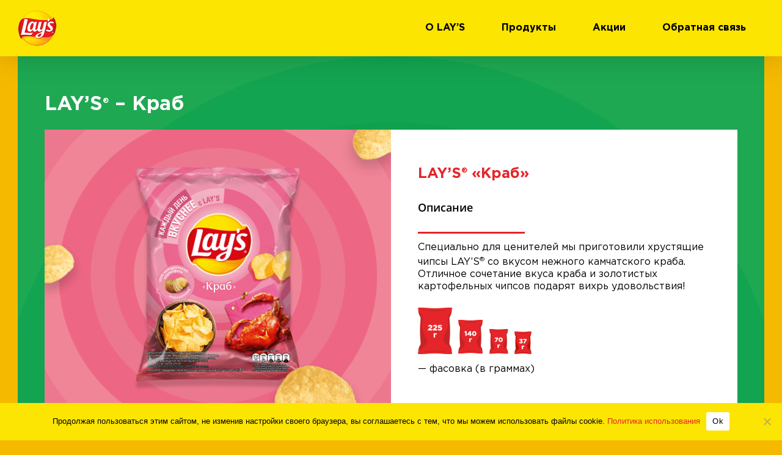

--- FILE ---
content_type: text/html; charset=UTF-8
request_url: https://lays.by/krab/
body_size: 34709
content:
<!DOCTYPE html>

<html lang="en-US" class="no-js">
<head>
	
	<meta charset="UTF-8">
	<meta name="viewport" content="width=device-width, initial-scale=1, maximum-scale=1, user-scalable=0" /><title>LAY&#8217;S® Краб &#8211; LAY&#039;S®</title>
<meta name='robots' content='max-image-preview:large' />

<!-- Google Tag Manager for WordPress by gtm4wp.com -->
<script data-cfasync="false" data-pagespeed-no-defer>
	var gtm4wp_datalayer_name = "dataLayer";
	var dataLayer = dataLayer || [];
</script>
<!-- End Google Tag Manager for WordPress by gtm4wp.com --><link rel='dns-prefetch' href='//fonts.googleapis.com' />
<link rel="alternate" type="application/rss+xml" title="LAY&#039;S® &raquo; Feed" href="https://lays.by/feed/" />
<link rel="alternate" type="application/rss+xml" title="LAY&#039;S® &raquo; Comments Feed" href="https://lays.by/comments/feed/" />
<script type="text/javascript">
/* <![CDATA[ */
window._wpemojiSettings = {"baseUrl":"https:\/\/s.w.org\/images\/core\/emoji\/15.0.3\/72x72\/","ext":".png","svgUrl":"https:\/\/s.w.org\/images\/core\/emoji\/15.0.3\/svg\/","svgExt":".svg","source":{"concatemoji":"https:\/\/lays.by\/wp-includes\/js\/wp-emoji-release.min.js?ver=6.5.7"}};
/*! This file is auto-generated */
!function(i,n){var o,s,e;function c(e){try{var t={supportTests:e,timestamp:(new Date).valueOf()};sessionStorage.setItem(o,JSON.stringify(t))}catch(e){}}function p(e,t,n){e.clearRect(0,0,e.canvas.width,e.canvas.height),e.fillText(t,0,0);var t=new Uint32Array(e.getImageData(0,0,e.canvas.width,e.canvas.height).data),r=(e.clearRect(0,0,e.canvas.width,e.canvas.height),e.fillText(n,0,0),new Uint32Array(e.getImageData(0,0,e.canvas.width,e.canvas.height).data));return t.every(function(e,t){return e===r[t]})}function u(e,t,n){switch(t){case"flag":return n(e,"\ud83c\udff3\ufe0f\u200d\u26a7\ufe0f","\ud83c\udff3\ufe0f\u200b\u26a7\ufe0f")?!1:!n(e,"\ud83c\uddfa\ud83c\uddf3","\ud83c\uddfa\u200b\ud83c\uddf3")&&!n(e,"\ud83c\udff4\udb40\udc67\udb40\udc62\udb40\udc65\udb40\udc6e\udb40\udc67\udb40\udc7f","\ud83c\udff4\u200b\udb40\udc67\u200b\udb40\udc62\u200b\udb40\udc65\u200b\udb40\udc6e\u200b\udb40\udc67\u200b\udb40\udc7f");case"emoji":return!n(e,"\ud83d\udc26\u200d\u2b1b","\ud83d\udc26\u200b\u2b1b")}return!1}function f(e,t,n){var r="undefined"!=typeof WorkerGlobalScope&&self instanceof WorkerGlobalScope?new OffscreenCanvas(300,150):i.createElement("canvas"),a=r.getContext("2d",{willReadFrequently:!0}),o=(a.textBaseline="top",a.font="600 32px Arial",{});return e.forEach(function(e){o[e]=t(a,e,n)}),o}function t(e){var t=i.createElement("script");t.src=e,t.defer=!0,i.head.appendChild(t)}"undefined"!=typeof Promise&&(o="wpEmojiSettingsSupports",s=["flag","emoji"],n.supports={everything:!0,everythingExceptFlag:!0},e=new Promise(function(e){i.addEventListener("DOMContentLoaded",e,{once:!0})}),new Promise(function(t){var n=function(){try{var e=JSON.parse(sessionStorage.getItem(o));if("object"==typeof e&&"number"==typeof e.timestamp&&(new Date).valueOf()<e.timestamp+604800&&"object"==typeof e.supportTests)return e.supportTests}catch(e){}return null}();if(!n){if("undefined"!=typeof Worker&&"undefined"!=typeof OffscreenCanvas&&"undefined"!=typeof URL&&URL.createObjectURL&&"undefined"!=typeof Blob)try{var e="postMessage("+f.toString()+"("+[JSON.stringify(s),u.toString(),p.toString()].join(",")+"));",r=new Blob([e],{type:"text/javascript"}),a=new Worker(URL.createObjectURL(r),{name:"wpTestEmojiSupports"});return void(a.onmessage=function(e){c(n=e.data),a.terminate(),t(n)})}catch(e){}c(n=f(s,u,p))}t(n)}).then(function(e){for(var t in e)n.supports[t]=e[t],n.supports.everything=n.supports.everything&&n.supports[t],"flag"!==t&&(n.supports.everythingExceptFlag=n.supports.everythingExceptFlag&&n.supports[t]);n.supports.everythingExceptFlag=n.supports.everythingExceptFlag&&!n.supports.flag,n.DOMReady=!1,n.readyCallback=function(){n.DOMReady=!0}}).then(function(){return e}).then(function(){var e;n.supports.everything||(n.readyCallback(),(e=n.source||{}).concatemoji?t(e.concatemoji):e.wpemoji&&e.twemoji&&(t(e.twemoji),t(e.wpemoji)))}))}((window,document),window._wpemojiSettings);
/* ]]> */
</script>
<style id='wp-emoji-styles-inline-css' type='text/css'>

	img.wp-smiley, img.emoji {
		display: inline !important;
		border: none !important;
		box-shadow: none !important;
		height: 1em !important;
		width: 1em !important;
		margin: 0 0.07em !important;
		vertical-align: -0.1em !important;
		background: none !important;
		padding: 0 !important;
	}
</style>
<link rel='stylesheet' id='wp-block-library-css' href='https://lays.by/wp-includes/css/dist/block-library/style.min.css?ver=6.5.7' type='text/css' media='all' />
<style id='classic-theme-styles-inline-css' type='text/css'>
/*! This file is auto-generated */
.wp-block-button__link{color:#fff;background-color:#32373c;border-radius:9999px;box-shadow:none;text-decoration:none;padding:calc(.667em + 2px) calc(1.333em + 2px);font-size:1.125em}.wp-block-file__button{background:#32373c;color:#fff;text-decoration:none}
</style>
<style id='global-styles-inline-css' type='text/css'>
body{--wp--preset--color--black: #000000;--wp--preset--color--cyan-bluish-gray: #abb8c3;--wp--preset--color--white: #ffffff;--wp--preset--color--pale-pink: #f78da7;--wp--preset--color--vivid-red: #cf2e2e;--wp--preset--color--luminous-vivid-orange: #ff6900;--wp--preset--color--luminous-vivid-amber: #fcb900;--wp--preset--color--light-green-cyan: #7bdcb5;--wp--preset--color--vivid-green-cyan: #00d084;--wp--preset--color--pale-cyan-blue: #8ed1fc;--wp--preset--color--vivid-cyan-blue: #0693e3;--wp--preset--color--vivid-purple: #9b51e0;--wp--preset--gradient--vivid-cyan-blue-to-vivid-purple: linear-gradient(135deg,rgba(6,147,227,1) 0%,rgb(155,81,224) 100%);--wp--preset--gradient--light-green-cyan-to-vivid-green-cyan: linear-gradient(135deg,rgb(122,220,180) 0%,rgb(0,208,130) 100%);--wp--preset--gradient--luminous-vivid-amber-to-luminous-vivid-orange: linear-gradient(135deg,rgba(252,185,0,1) 0%,rgba(255,105,0,1) 100%);--wp--preset--gradient--luminous-vivid-orange-to-vivid-red: linear-gradient(135deg,rgba(255,105,0,1) 0%,rgb(207,46,46) 100%);--wp--preset--gradient--very-light-gray-to-cyan-bluish-gray: linear-gradient(135deg,rgb(238,238,238) 0%,rgb(169,184,195) 100%);--wp--preset--gradient--cool-to-warm-spectrum: linear-gradient(135deg,rgb(74,234,220) 0%,rgb(151,120,209) 20%,rgb(207,42,186) 40%,rgb(238,44,130) 60%,rgb(251,105,98) 80%,rgb(254,248,76) 100%);--wp--preset--gradient--blush-light-purple: linear-gradient(135deg,rgb(255,206,236) 0%,rgb(152,150,240) 100%);--wp--preset--gradient--blush-bordeaux: linear-gradient(135deg,rgb(254,205,165) 0%,rgb(254,45,45) 50%,rgb(107,0,62) 100%);--wp--preset--gradient--luminous-dusk: linear-gradient(135deg,rgb(255,203,112) 0%,rgb(199,81,192) 50%,rgb(65,88,208) 100%);--wp--preset--gradient--pale-ocean: linear-gradient(135deg,rgb(255,245,203) 0%,rgb(182,227,212) 50%,rgb(51,167,181) 100%);--wp--preset--gradient--electric-grass: linear-gradient(135deg,rgb(202,248,128) 0%,rgb(113,206,126) 100%);--wp--preset--gradient--midnight: linear-gradient(135deg,rgb(2,3,129) 0%,rgb(40,116,252) 100%);--wp--preset--font-size--small: 13px;--wp--preset--font-size--medium: 20px;--wp--preset--font-size--large: 36px;--wp--preset--font-size--x-large: 42px;--wp--preset--spacing--20: 0.44rem;--wp--preset--spacing--30: 0.67rem;--wp--preset--spacing--40: 1rem;--wp--preset--spacing--50: 1.5rem;--wp--preset--spacing--60: 2.25rem;--wp--preset--spacing--70: 3.38rem;--wp--preset--spacing--80: 5.06rem;--wp--preset--shadow--natural: 6px 6px 9px rgba(0, 0, 0, 0.2);--wp--preset--shadow--deep: 12px 12px 50px rgba(0, 0, 0, 0.4);--wp--preset--shadow--sharp: 6px 6px 0px rgba(0, 0, 0, 0.2);--wp--preset--shadow--outlined: 6px 6px 0px -3px rgba(255, 255, 255, 1), 6px 6px rgba(0, 0, 0, 1);--wp--preset--shadow--crisp: 6px 6px 0px rgba(0, 0, 0, 1);}:where(.is-layout-flex){gap: 0.5em;}:where(.is-layout-grid){gap: 0.5em;}body .is-layout-flex{display: flex;}body .is-layout-flex{flex-wrap: wrap;align-items: center;}body .is-layout-flex > *{margin: 0;}body .is-layout-grid{display: grid;}body .is-layout-grid > *{margin: 0;}:where(.wp-block-columns.is-layout-flex){gap: 2em;}:where(.wp-block-columns.is-layout-grid){gap: 2em;}:where(.wp-block-post-template.is-layout-flex){gap: 1.25em;}:where(.wp-block-post-template.is-layout-grid){gap: 1.25em;}.has-black-color{color: var(--wp--preset--color--black) !important;}.has-cyan-bluish-gray-color{color: var(--wp--preset--color--cyan-bluish-gray) !important;}.has-white-color{color: var(--wp--preset--color--white) !important;}.has-pale-pink-color{color: var(--wp--preset--color--pale-pink) !important;}.has-vivid-red-color{color: var(--wp--preset--color--vivid-red) !important;}.has-luminous-vivid-orange-color{color: var(--wp--preset--color--luminous-vivid-orange) !important;}.has-luminous-vivid-amber-color{color: var(--wp--preset--color--luminous-vivid-amber) !important;}.has-light-green-cyan-color{color: var(--wp--preset--color--light-green-cyan) !important;}.has-vivid-green-cyan-color{color: var(--wp--preset--color--vivid-green-cyan) !important;}.has-pale-cyan-blue-color{color: var(--wp--preset--color--pale-cyan-blue) !important;}.has-vivid-cyan-blue-color{color: var(--wp--preset--color--vivid-cyan-blue) !important;}.has-vivid-purple-color{color: var(--wp--preset--color--vivid-purple) !important;}.has-black-background-color{background-color: var(--wp--preset--color--black) !important;}.has-cyan-bluish-gray-background-color{background-color: var(--wp--preset--color--cyan-bluish-gray) !important;}.has-white-background-color{background-color: var(--wp--preset--color--white) !important;}.has-pale-pink-background-color{background-color: var(--wp--preset--color--pale-pink) !important;}.has-vivid-red-background-color{background-color: var(--wp--preset--color--vivid-red) !important;}.has-luminous-vivid-orange-background-color{background-color: var(--wp--preset--color--luminous-vivid-orange) !important;}.has-luminous-vivid-amber-background-color{background-color: var(--wp--preset--color--luminous-vivid-amber) !important;}.has-light-green-cyan-background-color{background-color: var(--wp--preset--color--light-green-cyan) !important;}.has-vivid-green-cyan-background-color{background-color: var(--wp--preset--color--vivid-green-cyan) !important;}.has-pale-cyan-blue-background-color{background-color: var(--wp--preset--color--pale-cyan-blue) !important;}.has-vivid-cyan-blue-background-color{background-color: var(--wp--preset--color--vivid-cyan-blue) !important;}.has-vivid-purple-background-color{background-color: var(--wp--preset--color--vivid-purple) !important;}.has-black-border-color{border-color: var(--wp--preset--color--black) !important;}.has-cyan-bluish-gray-border-color{border-color: var(--wp--preset--color--cyan-bluish-gray) !important;}.has-white-border-color{border-color: var(--wp--preset--color--white) !important;}.has-pale-pink-border-color{border-color: var(--wp--preset--color--pale-pink) !important;}.has-vivid-red-border-color{border-color: var(--wp--preset--color--vivid-red) !important;}.has-luminous-vivid-orange-border-color{border-color: var(--wp--preset--color--luminous-vivid-orange) !important;}.has-luminous-vivid-amber-border-color{border-color: var(--wp--preset--color--luminous-vivid-amber) !important;}.has-light-green-cyan-border-color{border-color: var(--wp--preset--color--light-green-cyan) !important;}.has-vivid-green-cyan-border-color{border-color: var(--wp--preset--color--vivid-green-cyan) !important;}.has-pale-cyan-blue-border-color{border-color: var(--wp--preset--color--pale-cyan-blue) !important;}.has-vivid-cyan-blue-border-color{border-color: var(--wp--preset--color--vivid-cyan-blue) !important;}.has-vivid-purple-border-color{border-color: var(--wp--preset--color--vivid-purple) !important;}.has-vivid-cyan-blue-to-vivid-purple-gradient-background{background: var(--wp--preset--gradient--vivid-cyan-blue-to-vivid-purple) !important;}.has-light-green-cyan-to-vivid-green-cyan-gradient-background{background: var(--wp--preset--gradient--light-green-cyan-to-vivid-green-cyan) !important;}.has-luminous-vivid-amber-to-luminous-vivid-orange-gradient-background{background: var(--wp--preset--gradient--luminous-vivid-amber-to-luminous-vivid-orange) !important;}.has-luminous-vivid-orange-to-vivid-red-gradient-background{background: var(--wp--preset--gradient--luminous-vivid-orange-to-vivid-red) !important;}.has-very-light-gray-to-cyan-bluish-gray-gradient-background{background: var(--wp--preset--gradient--very-light-gray-to-cyan-bluish-gray) !important;}.has-cool-to-warm-spectrum-gradient-background{background: var(--wp--preset--gradient--cool-to-warm-spectrum) !important;}.has-blush-light-purple-gradient-background{background: var(--wp--preset--gradient--blush-light-purple) !important;}.has-blush-bordeaux-gradient-background{background: var(--wp--preset--gradient--blush-bordeaux) !important;}.has-luminous-dusk-gradient-background{background: var(--wp--preset--gradient--luminous-dusk) !important;}.has-pale-ocean-gradient-background{background: var(--wp--preset--gradient--pale-ocean) !important;}.has-electric-grass-gradient-background{background: var(--wp--preset--gradient--electric-grass) !important;}.has-midnight-gradient-background{background: var(--wp--preset--gradient--midnight) !important;}.has-small-font-size{font-size: var(--wp--preset--font-size--small) !important;}.has-medium-font-size{font-size: var(--wp--preset--font-size--medium) !important;}.has-large-font-size{font-size: var(--wp--preset--font-size--large) !important;}.has-x-large-font-size{font-size: var(--wp--preset--font-size--x-large) !important;}
.wp-block-navigation a:where(:not(.wp-element-button)){color: inherit;}
:where(.wp-block-post-template.is-layout-flex){gap: 1.25em;}:where(.wp-block-post-template.is-layout-grid){gap: 1.25em;}
:where(.wp-block-columns.is-layout-flex){gap: 2em;}:where(.wp-block-columns.is-layout-grid){gap: 2em;}
.wp-block-pullquote{font-size: 1.5em;line-height: 1.6;}
</style>
<link rel='stylesheet' id='cookie-notice-front-css' href='https://lays.by/wp-content/plugins/cookie-notice/css/front.min.css?ver=2.4.17' type='text/css' media='all' />
<link rel='stylesheet' id='wpcdt-public-css-css' href='https://lays.by/wp-content/plugins/countdown-timer-ultimate/assets/css/wpcdt-public.css?ver=2.6' type='text/css' media='all' />
<link rel='stylesheet' id='quiz-maker-css' href='https://lays.by/wp-content/plugins/quiz-maker/public/css/quiz-maker-public.css?ver=21.7.1' type='text/css' media='all' />
<link rel='stylesheet' id='salient-social-css' href='https://lays.by/wp-content/plugins/salient-social/css/style.css?ver=1.1' type='text/css' media='all' />
<style id='salient-social-inline-css' type='text/css'>

  .sharing-default-minimal .nectar-love.loved,
  body .nectar-social[data-color-override="override"].fixed > a:before, 
  body .nectar-social[data-color-override="override"].fixed .nectar-social-inner a,
  .sharing-default-minimal .nectar-social[data-color-override="override"] .nectar-social-inner a:hover {
    background-color: #e52529;
  }
  .nectar-social.hover .nectar-love.loved,
  .nectar-social.hover > .nectar-love-button a:hover,
  .nectar-social[data-color-override="override"].hover > div a:hover,
  #single-below-header .nectar-social[data-color-override="override"].hover > div a:hover,
  .nectar-social[data-color-override="override"].hover .share-btn:hover,
  .sharing-default-minimal .nectar-social[data-color-override="override"] .nectar-social-inner a {
    border-color: #e52529;
  }
  #single-below-header .nectar-social.hover .nectar-love.loved i,
  #single-below-header .nectar-social.hover[data-color-override="override"] a:hover,
  #single-below-header .nectar-social.hover[data-color-override="override"] a:hover i,
  #single-below-header .nectar-social.hover .nectar-love-button a:hover i,
  .nectar-love:hover i,
  .hover .nectar-love:hover .total_loves,
  .nectar-love.loved i,
  .nectar-social.hover .nectar-love.loved .total_loves,
  .nectar-social.hover .share-btn:hover, 
  .nectar-social[data-color-override="override"].hover .nectar-social-inner a:hover,
  .nectar-social[data-color-override="override"].hover > div:hover span,
  .sharing-default-minimal .nectar-social[data-color-override="override"] .nectar-social-inner a:not(:hover) i,
  .sharing-default-minimal .nectar-social[data-color-override="override"] .nectar-social-inner a:not(:hover) {
    color: #e52529;
  }
</style>
<link rel='stylesheet' id='font-awesome-css' href='https://lays.by/wp-content/themes/salient/css/font-awesome.min.css?ver=4.6.4' type='text/css' media='all' />
<link rel='stylesheet' id='salient-grid-system-css' href='https://lays.by/wp-content/themes/salient/css/grid-system.css?ver=12.1.3' type='text/css' media='all' />
<link rel='stylesheet' id='main-styles-css' href='https://lays.by/wp-content/themes/salient/css/style.css?ver=12.1.3' type='text/css' media='all' />
<style id='main-styles-inline-css' type='text/css'>

		@font-face{
		     font-family:'Open Sans';
		     src:url('https://lays.by/wp-content/themes/salient/css/fonts/OpenSans-Light.woff') format('woff');
		     font-weight:300;
		     font-style:normal
		}
		 @font-face{
		     font-family:'Open Sans';
		     src:url('https://lays.by/wp-content/themes/salient/css/fonts/OpenSans-Regular.woff') format('woff');
		     font-weight:400;
		     font-style:normal
		}
		 @font-face{
		     font-family:'Open Sans';
		     src:url('https://lays.by/wp-content/themes/salient/css/fonts/OpenSans-SemiBold.woff') format('woff');
		     font-weight:600;
		     font-style:normal
		}
		 @font-face{
		     font-family:'Open Sans';
		     src:url('https://lays.by/wp-content/themes/salient/css/fonts/OpenSans-Bold.woff') format('woff');
		     font-weight:700;
		     font-style:normal
		}
</style>
<link rel='stylesheet' id='nectar-single-styles-css' href='https://lays.by/wp-content/themes/salient/css/single.css?ver=12.1.3' type='text/css' media='all' />
<link rel='stylesheet' id='fancyBox-css' href='https://lays.by/wp-content/themes/salient/css/plugins/jquery.fancybox.css?ver=3.3.1' type='text/css' media='all' />
<link rel='stylesheet' id='responsive-css' href='https://lays.by/wp-content/themes/salient/css/responsive.css?ver=12.1.3' type='text/css' media='all' />
<link rel='stylesheet' id='select2-css' href='https://lays.by/wp-content/themes/salient/css/plugins/select2.css?ver=6.2' type='text/css' media='all' />
<link rel='stylesheet' id='skin-material-css' href='https://lays.by/wp-content/themes/salient/css/skin-material.css?ver=12.1.3' type='text/css' media='all' />
<link rel='stylesheet' id='style-css' href='https://lays.by/wp-content/themes/salient/css/flickity.css?ver=6.5.7' type='text/css' media='all' />
<link rel='stylesheet' id='js_composer_front-css' href='https://lays.by/wp-content/plugins/js_composer_salient/assets/css/js_composer.min.css?ver=6.4.1' type='text/css' media='all' />
<link rel='stylesheet' id='dynamic-css-css' href='https://lays.by/wp-content/themes/salient/css/salient-dynamic-styles.css?ver=18622' type='text/css' media='all' />
<style id='dynamic-css-inline-css' type='text/css'>
#page-header-bg h1,#page-header-bg .subheader,.nectar-box-roll .overlaid-content h1,.nectar-box-roll .overlaid-content .subheader,#page-header-bg #portfolio-nav a i,body .section-title #portfolio-nav a:hover i,.page-header-no-bg h1,.page-header-no-bg span,#page-header-bg #portfolio-nav a i,#page-header-bg span,#page-header-bg #single-below-header a:hover,#page-header-bg #single-below-header a:focus,#page-header-bg.fullscreen-header .author-section a{color:#ffffff!important;}body #page-header-bg .pinterest-share i,body #page-header-bg .facebook-share i,body #page-header-bg .linkedin-share i,body #page-header-bg .twitter-share i,body #page-header-bg .google-plus-share i,body #page-header-bg .icon-salient-heart,body #page-header-bg .icon-salient-heart-2{color:#ffffff;}#page-header-bg[data-post-hs="default_minimal"] .inner-wrap > a:not(:hover){color:#ffffff;border-color:rgba(255,255,255,0.4);}.single #page-header-bg #single-below-header > span{border-color:rgba(255,255,255,0.4);}body .section-title #portfolio-nav a:hover i{opacity:0.75;}.single #page-header-bg .blog-title #single-meta .nectar-social.hover > div a,.single #page-header-bg .blog-title #single-meta > div a,.single #page-header-bg .blog-title #single-meta ul .n-shortcode a,#page-header-bg .blog-title #single-meta .nectar-social.hover .share-btn{border-color:rgba(255,255,255,0.4);}.single #page-header-bg .blog-title #single-meta .nectar-social.hover > div a:hover,#page-header-bg .blog-title #single-meta .nectar-social.hover .share-btn:hover,.single #page-header-bg .blog-title #single-meta div > a:hover,.single #page-header-bg .blog-title #single-meta ul .n-shortcode a:hover,.single #page-header-bg .blog-title #single-meta ul li:not(.meta-share-count):hover > a{border-color:rgba(255,255,255,1);}.single #page-header-bg #single-meta div span,.single #page-header-bg #single-meta > div a,.single #page-header-bg #single-meta > div i{color:#ffffff!important;}.single #page-header-bg #single-meta ul .meta-share-count .nectar-social a i{color:rgba(255,255,255,0.7)!important;}.single #page-header-bg #single-meta ul .meta-share-count .nectar-social a:hover i{color:rgba(255,255,255,1)!important;}@media only screen and (min-width:1000px){body #ajax-content-wrap.no-scroll{min-height:calc(100vh - 92px);height:calc(100vh - 92px)!important;}}@media only screen and (min-width:1000px){#page-header-wrap.fullscreen-header,#page-header-wrap.fullscreen-header #page-header-bg,html:not(.nectar-box-roll-loaded) .nectar-box-roll > #page-header-bg.fullscreen-header,.nectar_fullscreen_zoom_recent_projects,#nectar_fullscreen_rows:not(.afterLoaded) > div{height:calc(100vh - 91px);}.wpb_row.vc_row-o-full-height.top-level,.wpb_row.vc_row-o-full-height.top-level > .col.span_12{min-height:calc(100vh - 91px);}html:not(.nectar-box-roll-loaded) .nectar-box-roll > #page-header-bg.fullscreen-header{top:92px;}.nectar-slider-wrap[data-fullscreen="true"]:not(.loaded),.nectar-slider-wrap[data-fullscreen="true"]:not(.loaded) .swiper-container{height:calc(100vh - 90px)!important;}.admin-bar .nectar-slider-wrap[data-fullscreen="true"]:not(.loaded),.admin-bar .nectar-slider-wrap[data-fullscreen="true"]:not(.loaded) .swiper-container{height:calc(100vh - 90px - 32px)!important;}}#nectar_fullscreen_rows{background-color:;}
/** марафон верстка **/

#ays-quiz-container-2.ays_quiz_classic_light .correct_div {
    background-color: radial-gradient(50% 50% at 50% 50%, #78BB01 0%, #4E7A01 100%) !important;
        background-color: transparent !important;
}

 #ays-quiz-container-2.ays_quiz_classic_light .wrong_div {
    background: linear-gradient(90deg, #B91F25 0%, #E11E26 29.69%, #E11D25 51.04%, #E21E26 76.56%, #B51F24 100%) !important;
}

#ays_finish_quiz_2 .action-button, div#ays-quiz-container-2 #ays_finish_quiz_2 .action-button.ays_restart_button{
        border: 3px solid #fff;
}


.ays-progress.fourth{
        top: 0px !important;
}

.ays_score_message img{
    max-width: 45% !important;
    margin: 0 auto !important;
    border: 5px solid #fff;
    border-radius: 30px;
}


.ays-progress.fourth{
    top: 0px !important;
}

span.ays-progress-value.fourth {
    font-size: 90px;
    text-shadow: 4px 4px 0px #ffffff;
}

.ays_quiz_image{
    border: 7px solid #fff !important;
    border-radius: 25px !important;
    max-width: 50% !important;
}

.video-bg-marafon .nectar-video-bg{
    width: 100% !important;
    height: auto !important;
}

.marafon-form input, .marafon-form textarea{
    margin-bottom: 30px;
    background: #FFF183;
    text-align: center;
}

.nectar-button.marafon-btn, .marafon-rules .nectar-button {
    font-family: 'Inter', sans-serif;
    letter-spacing: 0.8px;
    font-weight: 500;
    margin-top: 10px;
}

.marafon-rules .nectar-button {
    font-size: 16px !important;
    padding: 15px 40px !important;
}

.iwithtext {
    margin-bottom: 50px !important;
}

.prize__info strong {
    font-weight: 800;
}

.marafon-sldr h3, .marafon-sldr h3 strong{
     font-family: 'Inter', sans-serif !important;
    text-align: center;
    padding-top: 10px;
    color: #000 !important;
    font-weight: 900;
}

.copyright-marafon{
    font-family: 'Inter', sans-serif;
}

.row .col.marafon-rules .iwithtext .iwt-icon img:not([srcset]) {
        width: 60px;
            padding-top: 20px;
}

.iwithtext .iwt-text {
    padding-left: 120px;
    font-size: 26px;
    line-height: 34px;
    font-family: 'Inter', sans-serif;
    font-weight: 900;
}

.iwt-text .nectar-button{
    padding-top: 10px;
}

.rules-btn{
    display: table;
    margin: 0 auto;
}

.marafon-form input.wpcf7-submit {
    width: 50% !important;
    font-weight: 200 !important;
    font-family: 'Inter', sans-serif;
    line-height: 22px;
}

.marafon-sldr .slick-prev {
    left: 0px !important;
}

.marafon-sldr .slick-next {
    right: 18px !important;
}

.tm-slider h2 {
    margin: 0;
    font-family: 'Inter', sans-serif;
    font-weight: 900 !important;
}

.marafon-rules h2{
        font-weight: 900;
    font-family: 'Inter', sans-serif;
    font-size: 70px;
}


.marafon-form h2 {
    font-family: 'Inter', sans-serif;
    font-weight: 900;
    font-size: 50px;
    line-height: 62px;
}

div.wpcf7 .cf7sg-popup .ajax-loader{
    display: none;
}

.portfolio-items .work-meta h4 {
    line-height: 22px;
    position: relative;
    top: -2px;
    font-family: 'Inter', sans-serif;
    text-transform: uppercase;
    font-weight: 200;
}

.carousel-wrap .item-count {
    font-size: 12px;
    font-family: 'Inter', sans-serif;
    padding-top: 2%;
    text-transform: uppercase;
    font-size: 16px;
    font-weight: 200;
}

.marafon-form .cf7-smart-grid.has-grid .wpcf7-submit{
    background: #e52529;
    border: solid 1px #e52529;
    font-size: 100%;
    color: #fff;
        padding: 12px 20px!important;
    font-size: 4vw;
    letter-spacing: 0.8px;
}

#ays-quiz-container-2 #ays_finish_quiz_2 .action-button:hover{
    background: linear-gradient(90deg, #B91F25 0%, #E11E26 29.69%, #E11D25 51.04%, #E21E26 76.56%, #B51F24 100%) !important;
    opacity: 0.8 !important;
}

#ays-quiz-questions-nav-wrap-2 .ays-quiz-questions-nav-content .ays-quiz-questions-nav-item a.ays_questions_nav_question.ays_quiz_correct_answer, 
#ays-quiz-questions-nav-wrap-2 .ays-quiz-questions-nav-content .ays-quiz-questions-nav-item a.ays_questions_nav_question.ays_quiz_wrong_answer{
    color: #fff !important;
}

/** Neiro-st desktop **/

@font-face {
	font-family: 'Gotham Pro';
	src: url('/wp-content/themes/salient/css/fonts/GothamPro.eot');
	src: local('Gotham Pro'), local('GothamPro'),
		url('/wp-content/themes/salient/css/fonts/GothamPro.eot?#iefix') format('embedded-opentype'),
		url('/wp-content/themes/salient/css/fonts/GothamPro.woff') format('woff'),
		url('/wp-content/themes/salient/css/fonts/GothamPro.ttf') format('truetype');
	font-weight: normal;
	font-style: normal;
}


@font-face {
	font-family: 'Gotham Pro Light';
	src: url('/wp-content/themes/salient/css/fonts/GothamPro-Light.eot');
	src: local('Gotham Pro Light'), local('GothamPro-Light'),
		url('/wp-content/themes/salient/css/fonts/GothamPro-Light.eot?#iefix') format('embedded-opentype'),
		url('/wp-content/themes/salient/css/fonts/GothamPro-Light.woff') format('woff'),
		url('/wp-content/themes/salient/css/fonts/GothamPro-Light.ttf') format('truetype');
	font-weight: 300;
	font-style: normal;
}

@font-face {
	font-family: 'Gotham Pro Medium';
	src: url('/wp-content/themes/salient/css/fonts/GothamPro-Medium.eot');
	src: local('Gotham Pro Medium'), local('GothamPro-Medium'),
		url('/wp-content/themes/salient/css/fonts/GothamPro-Medium.eot?#iefix') format('embedded-opentype'),
		url('/wp-content/themes/salient/css/fonts/GothamPro-Medium.woff') format('woff'),
		url('/wp-content/themes/salient/css/fonts/GothamPro-Medium.ttf') format('truetype');
	font-weight: 500;
	font-style: normal;
}

@font-face {
	font-family: 'Gotham Pro Bold';
	src: url('/wp-content/themes/salient/css/fonts/GothamPro-Bold.eot');
	src: local('Gotham Pro Bold'), local('GothamPro-Bold'),
		url('/wp-content/themes/salient/css/fonts/GothamPro-Bold.eot?#iefix') format('embedded-opentype'),
		url('/wp-content/themes/salient/css/fonts/GothamPro-Bold.woff') format('woff'),
		url('/wp-content/themes/salient/css/fonts/GothamPro-Bold.ttf') format('truetype');
	font-weight: bold;
	font-style: normal;
}


.ays-image-question-img {
  order: 1;
}

.ays_quiz_question {
  order: 2;
}

.container-wrap{
    padding: 0 !important;
}

.sf-menu .menu-item a{
    padding: 10px 20px !important;
}

.sf-menu .menu-item a:hover, .sf-menu .current_page_item a{
    background: #e52529;
    border-radius: 50px;
}

body[data-ext-responsive="true"].single-post .container-wrap.no-sidebar .post-area{
    max-width: none !important;
}

[id^="ays_finish_quiz_"] div.step {
    padding-top: 20px;
}

[id^="ays_finish_quiz_"] div.step div.ays-abs-fs {
    width: 100%;
}

#ays-quiz-container-2 #ays_finish_quiz_2 .ays-field input~label[for^='ays-answer-'] {
    padding: 5px 12px;
}

div.ays-quiz-container[id^="ays-quiz-container-"], 
#ays-quiz-container-2{
    background-color: transparent !important;
}

#ays-quiz-container-2 {
    margin-bottom: 0;
}

#ays-quiz-container-2 .ays_quiz_question {
    font-weight: bold;
}

.ays-field.ays_list_view_item input~label:before {
    margin-bottom: 3px;
}

.ays_quizn_ancnoxneri_qanak{
    display: none;
}

[id^="ays_finish_quiz_"] div.step div.ays-image-question-img {
    margin-bottom: 0px;
}

.ays-quiz-container .ays-image-question-img img {
    margin-bottom: 0;
    padding-top: 15px;
}

[id^="ays_finish_quiz_"] .ays-fs-title {
    font-size: 32px;
    font-weight: 900;
}

.row.heading-title.hentry, .post-content .post-featured-img{
    display: none;
}

.material .wpb_row{
    margin-bottom: 0;
}

.article-content-wrap .excerpt{
    display: none;
}

.ays-image-question-img img{
    margin: 0 auto;
}

.nectar-social.fixed{
    display: none;
}

.container.main-content .row{
    padding-bottom: 0;
}

.post .content-inner {
    padding-bottom: 0;
}

.nectar-button.large {
    font-size: 18px;
}

h3{
    color: #e52529 !important;
}

#top nav > ul > li {
    margin: 0 10px;
}

.sub-menu{
    display: none !important;
}

.about-list .vc_column-inner {
    box-shadow: 8px 8px 24px rgba(0,0,0,.15);
}

.about-list .wpb_column {
    min-height: 8.75em;
    height: 8.75em;
}

.about-list .iwt-icon img {
    width: 100% !important;
    height: 100%;
    object-fit: cover;
    margin-bottom: 0;
}

.about-list .iwithtext {
    display: flex;
}

.about-list .iwithtext .iwt-icon {
    position: static;
    min-width: 8.75em;
    width: 8.75em;
    height: 8.75em;
    display: inline-block;
}

.about-list .iwithtext .iwt-text {
    width: 100%;
    padding-right: .875em;
    padding-left: 1.25em;
    display: inline-flex;
    word-break: break-all;
    align-items: center;
}

.about-list .iwithtext .iwt-text h5 {
    font-weight: 300;
    font-size: 16px;
    line-height: 1.25;
    margin-bottom: 0;
    word-break: break-word;
    letter-spacing: -.01em;
}

.know-block h2 {
    font-weight: 700;
    font-size: 2.375em;
    margin-bottom: 1em !important;
}

.about-list:last-child .wpb_column:last-child .iwithtext .iwt-text {
    font-size: .875em;
    line-height: 1.2857142857;
}

.about-list .iwithtext .iwt-text h5 b { 
    word-break: keep-all;
}
/*
.know-block .wpb_column.left_margin_4pct {
    margin-left: 3%!important;
}

.know-block .wpb_column.right_margin_4pct {
    margin-right: 3%!important;
}
*/
.feedback h2 {
    font-size: 2.375em;
    font-weight: 700;
}

body .ocm-effect-wrap .feedback-form {
    max-width: 685px;
    margin: 0 auto !important;
}

body .ocm-effect-wrap .feedback-form h3 {
    font-size: 1.3125em;
    line-height: 1.1904761905;
    font-weight: 600;
}

body .ocm-effect-wrap .feedback-form .wpcf7-text {
    background: #ffffff;
    border: 1px solid #d0d3d4;
    padding: 0 5%;
    height: 46px;
}

body .ocm-effect-wrap .feedback-form .select2-container .select2-choice {
    background-color: #FAFAFA !important;
    border: 1px solid #d0d3d4;
    color: #818181 !important;
}

body .ocm-effect-wrap .feedback-form .select2-container .select2-choice:hover {
    background-color: #FAFAFA !important;
    border-color: #d0d3d4 !important;
}

body .ocm-effect-wrap .feedback-form  .select2-dropdown-open .select2-choice {
    border-color: #d0d3d4 !important;
}

body .ocm-effect-wrap .feedback-form .field-submit #field-s {
    border: 1px solid #e0e0e0;
    background: #ffffff;
    color: #e0e0e0;
    width: 50px;
    height: 37px;
    display: flex;
    justify-content: center;
    font-size: 26px;
    font-weight: 100;
    font-family: none;
    line-height: 34px;
    float: left;
    cursor: pointer;
}

body .ocm-effect-wrap .feedback-form .field-submit .file-671 {
  display: none !important;
}

body .ocm-effect-wrap .feedback-form .field-send input, body .ocm-effect-wrap .feedback-form .field-send input:hover {
    background-color: #e52529;
    border: none;
    outline: none;
    opacity: 1;
}

body .ocm-effect-wrap .feedback-form .field-send input {
    width: 218px;
    font-size: 16px;
    height: 50px;
    margin-left: 60px;
}

body .ocm-effect-wrap .feedback-form span.wpcf7-list-item {
    margin: 0;
}

body .ocm-effect-wrap .feedback-form span.wpcf7-list-item label {
    display: flex;
    align-items: center;
}

body .ocm-effect-wrap .feedback-form span.wpcf7-list-item input {
    margin: 0;
    width: 22px;
    height: 22px;
}

body .ocm-effect-wrap .feedback-form .wpcf7-list-item-label {
    font-size: 10px;
    line-height: 1.36;
    color: #414141;
    margin-top: 2px;
    margin-left: 18px;
}

#img-preview {
    display: none;
    width: 50px;
    height: 36px;
    float: left;
    margin-right: 10px;
}

#img-preview img {
    width: 100%;
    margin: 0;
    height: 100%;
    object-fit: cover;
    border-radius: 3px;
}

body .ocm-effect-wrap .feedback-form .container-file .field-submit {
    margin-top: 20px;
    /*display: flex;
    align-items: center;
    justify-content: space-between;*/
}

body .ocm-effect-wrap .feedback-form .container-file .field-submit label {
    display: none;
}

body .ocm-effect-wrap .feedback-form .container-file .field-submit .info {
    font-size: 10px;
    color: #626262;
    float: right;
    height: 40px;
    line-height: 40px;
}

body .ocm-effect-wrap .feedback-form .container-file {
    margin-bottom: 20px !important;
}

body .ocm-effect-wrap .feedback-form .select2-container .select2-choice>.select2-chosen {
    color: #818181 !important;
    line-height: 34px;
    padding-left: 7px;
}

body[data-fancy-form-rcs="1"] .ocm-effect-wrap .feedback-form  .select2-container:not(.select2-dropdown-open) .select2-choice:hover .select2-arrow b:after, body[data-fancy-form-rcs="1"] .ocm-effect-wrap .feedback-form .select2-dropdown-open .select2-choice .select2-arrow b:after {
    border-top-color: #666;
    margin-top: -2px;
}

body[data-fancy-form-rcs="1"] .ocm-effect-wrap .feedback-form  .wpcf7-textarea {
    resize: none;
    background: #ffffff;
    border: 1px solid #d0d3d4;
    margin-top: 12px;
    padding: 15px;
    height: 108px;
} 

body[data-fancy-form-rcs="1"] .fancy-select-wrap {
    padding-top: 0;
    margin-top: -8px;
}

body .select2-results {
    padding: .3125em 1.25em .375em;
}

body .select2-results li {
    min-height: 48px;
    display: flex;
    align-items: center;
}

body .select2-results .select2-highlighted {
    background: #fafafa;
}

body .ocm-effect-wrap .feedback-form .container-check {
    margin-bottom: 30px !important;
}

.lays-products .nectar-recent-post-slide .nectar-recent-post-bg {
    height: 66%;
}

.lays-products .nectar-recent-posts-slider_multiple_visible .recent-post-container.container {
    bottom: 0;
    left: 0;
    text-align: left;
    max-width: 100% !important;
    padding: 25px 15px;
}

.lays-products .nectar-recent-posts-slider_multiple_visible .recent-post-container.container h3 {
    line-height: 20px;
    margin-bottom: 0;
}

.lays-products .nectar-recent-post-bg-blur {
    display: none;
}

.nectar-recent-posts-slider_multiple_visible .nectar-recent-post-slide .nectar-recent-post-bg:after,
.nectar-recent-posts-slider_multiple_visible .nectar-recent-post-slide:not(.no-bg-img):hover .nectar-recent-post-bg:after{
    background-color: transparent;
}

.nectar-recent-posts-slider_multiple_visible .flickity-page-dots .dot.is-selected:before{
    -webkit-transform: scale(4);
    transform: scale(4);
    box-shadow: inset 0 0 0 1.5px #fce500;
}

.nectar-recent-posts-slider_multiple_visible .flickity-page-dots .dot{
    opacity: 0.75;
}

.nectar-recent-posts-slider_multiple_visible .flickity-page-dots .dot:before{
    box-shadow: inset 0 0 0 5px #fce500;
}

.recent-post-container .inner-wrap .strong{
    display: none;
}

.home-products .recent-post-container .inner-wrap .strong{
    display: inline;
}

li.current-menu-parent .sf-with-ul {
    background: #e52529;
    border-radius: 50px;
}

.recent-post-container .inner-wrap h3{
    font-size: 22px;
    line-height: 28px;
}

.lays-products .nectar-recent-posts-slider_multiple_visible .nectar-recent-post-slide {
    height: 570px;
}

.lays-products .nectar-recent-posts-slider_multiple_visible .flickity-viewport:not(.no-hover) .nectar-recent-post-slide:hover .nectar-recent-post-bg {
    transform: scale(1.13) translateZ(0);
}

.lays-products .nectar-recent-post-slide {
    overflow: hidden;
}

.lays-products.slider .masonry-blog-item {
    width: 25%; /* edit */
    padding-right: 10px;
    padding-left: 10px;
}

.lays-products.slider .flickity-slider .meta-category {
    
}

.product-packs.lays .vc_column-inner{
    padding-top: 2% !important;
    padding-bottom: 2% !important;
}

.product-packs.stax .vc_column-inner{
    padding-top: 3% !important;
    padding-bottom: 3% !important;
}



.lays-products.slider .flickity-slider .post-header h3 {
    font-size: 1.3em;
    line-height: 1.2;  
}

.lays-products.slider .flickity-slider .article-content-wrap {
    height: 75px;
    padding: 5px 15px;
}

.lays-products.slider .flickity-viewport {
    margin-bottom: 20px;
}

.masonry.material .masonry-blog-item .meta-category, .related-posts[data-style="material"] .meta-category {
    padding: 20px 20px 0 20px;
}

.lays-products.slider .flickity-buttons {
    display: flex;
    justify-content: center;
}

.lays-products.slider .flickity-prev-next-button {
    position: static;
}

.lays-products.slider .next {
    transform: rotate(180deg);
}

.lays-products.slider .next .arrow {
    transform: translate(10px, 0px);
}

.lays-products.slider .previous .arrow {
    transform: translate(10px, 59px);
}

.lays-products.slider .flickity-prev-next-button {
    background: transparent;
    
}

.lays-products.slider .flickity-prev-next-button[disabled] .flickity-button-icon{
    color: black;
}

.lays-products.slider .flickity-prev-next-button .flickity-button-icon {
    color: #fce500;
}

.lays-products.slider .flickity-prev-next-button.previous {
    left: 44%;
}

.lays-products.slider .flickity-prev-next-button.next {
    left: 51%;
}

.lays-products.slider .flickity-prev-next-button .flickity-button-icon {
    transform: rotate(180deg);
}

.lays-products.slider .article-content-wrap {
    text-align: left;
}

.lays-products.slider #post-350 .article-content-wrap,
.lays-products.slider #post-350 .meta-category{
    background: rgb(60, 51, 49);
}

.lays-products.slider #post-389 .article-content-wrap, .lays-products.slider #post-146 .article-content-wrap,
.lays-products.slider #post-389 .meta-category, .lays-products.slider #post-146 .meta-category{ 
    background: rgb(13, 156, 217);
}

.lays-products.slider #post-145 .article-content-wrap,
.lays-products.slider #post-145 .meta-category{
    background-color: rgb(18, 92, 181);
}

.lays-products.slider #post-387 .article-content-wrap, .lays-products.slider #post-144 .article-content-wrap,
.lays-products.slider #post-387 .meta-category, .lays-products.slider #post-144 .meta-category{ 
    background: rgb(248, 113, 163);
}

.lays-products.slider #post-384 .article-content-wrap, .lays-products.slider #post-147 .article-content-wrap,
.lays-products.slider #post-384 .meta-category, .lays-products.slider #post-147 .meta-category{ 
    background: rgb(255, 212, 2);
}

.lays-products.slider #post-382 .article-content-wrap,
.lays-products.slider #post-382 .meta-category{ 
    background: rgb(242, 87, 85);
}

.lays-products.slider #post-380 .article-content-wrap,
.lays-products.slider #post-380 .meta-category{ 
    background: rgb(250, 186, 14);
}

.lays-products.slider #post-376 .article-content-wrap,
.lays-products.slider #post-376 .meta-category{ 
    background: rgb(14, 165, 130);
} 

.lays-products.slider #post-354 .article-content-wrap, .lays-products.slider #post-131 .article-content-wrap,
.lays-products.slider #post-354 .meta-category, .lays-products.slider #post-131 .meta-category{ 
    background: rgb(221, 0, 27);
}

.lays-products.slider .post-featured-img img {
    margin-bottom: -1px !important;
}

.lays-products.slider .flickity-enabled.is-draggable {
    padding-right: 2px;
}

.shar-01 .img-with-aniamtion-wrap {
    width: 150px;
}

.shar-01 {
    position: absolute;
    top: -25px;
    left: 50px;
    width: auto;
}

.shar-02 {
    position: absolute;
    top: 140px;
    left: 140px;
    width: auto;
}

.shar-02 .img-with-aniamtion-wrap {
    width: 164px;
}

.shar-03 {
    position: absolute;
    top: 20px;
    left: 245px;
    width: auto;
}

.shar-03 .img-with-aniamtion-wrap {
    width: 114px;
}

.shar-04 {
    position: absolute;
    top: 65px;
    left: 345px;
    width: auto;
}

.shar-04 .img-with-aniamtion-wrap {
    width: 130px;
}

.shar-05 {
    position: absolute;
    top: 65px;
    left: 440px;
    width: auto;
}

.shar-05 .img-with-aniamtion-wrap {
    width: 117px;
}

.shar-06 {
    position: absolute;
    top: -15px;
    left: 506px;
    width: auto;
}

.shar-06 .img-with-aniamtion-wrap {
    width: 149px;
}

.shar-07 {
    position: absolute;
    top: 55px;
    left: 620px;
    width: auto;
}

.shar-07 .img-with-aniamtion-wrap {
    width: 100px;
}

.ny-block2 {
    height: 800px;
}

.shar-text {
    position: absolute;
    right: 0;
    top: 20px;
    width: 415px;
}

.ny-block1, .ny-block1 .vc_col-sm-8 {
    height: 545px;
}

.ny-block1 .vc_col-sm-8 {
    overflow: hidden;
}

.ny-block1 .vc_col-sm-8 .vc_column-inner div {
    height: 100%;
}

.ny-block1 .vc_col-sm-8 .img-with-animation {
    width: 100%;
    height: 100%;
    object-fit: cover;
}

.ny-block1 {
    flex: 1;
}

.ny-block1 .vc_col-sm-4 .wpb_row {
    height: 181.5px;
}

.ny-block1, .ny-block1 .vc_col-sm-4 > .vc_column-inner > .wpb_wrapper {
    display: flex;
    flex-direction: column;
    height: 545px;
}

.ny-block1 .vc_col-sm-4 .wpb_column .iwithtext , .ny-block1, .ny-block1 .vc_col-sm-4 .wpb_column, .ny-block1, .ny-block1 .vc_col-sm-4 .wpb_column .span_12 {
    display: flex;
}

.ny-block1 .vc_col-sm-4 .wpb_column .iwithtext .iwt-icon {
    position: static;
    height: 100%;
    width: 50%;
}

.ny-block1 .vc_col-sm-4 .wpb_column .iwithtext .iwt-icon img {
    width: 100%;
    height: 100%;
    object-fit: contain;
}

.ny-block1 .vc_col-sm-4 .wpb_column .iwithtext .iwt-text {
    padding-left: 0;
    padding-right: 46px;
    width: 50%;
}

.ny-block1 .vc_col-sm-4 .wpb_column .iwithtext .iwt-text p {
    font-size: 12px;
    line-height: 16px;
    margin-top: 22px;
    letter-spacing: 0.5px;
}

.ny-block1 .vc_col-sm-4 .wpb_column .iwithtext {
    align-items: center;
}

.ny-block1, .ny-block1 .vc_col-sm-4 .vc_row-fluid > .span_12, .ny-block1, .ny-block1 .vc_col-sm-4 .child_column{
    height: 100%;
}

.ny-block1, .ny-block1 .vc_col-sm-4 .child_column .wpb_wrapper {
    display: flex;
    height: 100%;
}

/*.home-products .posts-container {*/
/*    display: flex;*/
/*    flex-wrap: wrap;*/
/*}*/

/*.home-products .masonry-blog-item {*/
/*    width: 25%;*/
/*}*/

.product-packs .img-with-aniamtion-wrap{
    display: inline-block;
    margin-right: 10px;
}

.ocm-dropdown-arrow{
    display: none;
}

.recepty .carousel-caption > div {
    display: flex;
}

.recepty .carousel-caption > div > a {
    width: 35%;
    display: block;
}

.recepty .carousel-caption > div > span {
    width: 65%;
}

.recepty .carousel-caption .content-section h2 {
    width: 68%;
    padding-left: 40px;
}

.ny-block3 .col.padding-3-percent > .vc_column-inner {
    padding-bottom: 0!important;
}

.recepty .carousel-caption .heading-line {
    padding-left: 40px;
}

.recepty .carousel-caption > div > a > img {
    margin-bottom: 0 !important;
}

.urok1 .full-link {
    background: #e52529;
    opacity: 0.35;
}

.urok2 .full-link{
    background: #1ea852;
    opacity: 0.35;
}

.urok3 .full-link{
    background: #fce500;
    opacity: 0.35;
}

.recepty .recepty-textblock {
    display: flex;
    padding: 25px 40px 0;
}

.recepty .recepty-textblock .textblock1 ul li {
    list-style: none;
}

.recepty .recepty-textblock .textblock1, .recepty .recepty-textblock .textblock2 {
    flex: 1;
}

.recepty .recepty-textblock .textblock2 ol {
    margin-bottom: 0;
    margin-left: 0;
    counter-reset: item;
}

.recepty .recepty-textblock .textblock2 ol li { 
    display: block; 
}

.recepty .recepty-textblock .textblock2 ol li:before {
    content: counter(item) ") ";
    counter-increment: item;
    color: #FF0000;
}

.recepty  .slick-dots {
    bottom: -85px;
}

.recepty .carousel-caption {
    min-height: 540px;
    height: auto;
}

.recepty .slick-dotted.slick-slider {
    margin-bottom: 0;
}

.recepty .recepty-textblock .textblock1 img, .recepty .recepty-textblock .textblock2 img{
    display: block;
    margin: 0 0 12px 0;
}

.recepty-santa {
    position: absolute;
    top: -175px;
    right: 20px;
    z-index: 20;
}

.ny-block3 .padding-5-percent > .vc_column-inner, .tancy-lays > .row_col_wrap_12 {
    padding-top: 10% !important;
    padding-bottom: 10% !important;
}

.ny-block3 .padding-5-percent > .vc_column-inner > .wpb_wrapper {
    z-index: 20;
}

.cross-04-05 {
    position: absolute;
    top: -100px;
    right: 165px;
    z-index: 20;
}

.cross-05-06 {
    position: absolute;
    bottom: -155px;
    left: 35px;
    width: 224px;
}

.shar-01 img:hover, .shar-02 img:hover, .shar-03 img:hover, .shar-04 img:hover, .shar-05 img:hover,
.shar-06 img:hover, .shar-07 img:hover{
    opacity: 1 !important;
}

.shar-01 img, .shar-02 img, .shar-03 img, .shar-04 img, .shar-05 img,
.shar-06 img, .shar-07 img{
    opacity: 0.9  !important;
}

.years-sticker {
    height: 580px;
}

.years-sticker .img-with-aniamtion-wrap {
    position: absolute;
    bottom: -32%;
    right: -50px;
}

#footer-outer {
    z-index: 1;
}

.lays-products.slider #post-1237 .article-content-wrap,
.lays-products.slider #post-1237 .meta-category{
    background: #8ad3e6;
}

.lays-products.slider #post-147 .article-content-wrap,
.lays-products.slider #post-147 .meta-category{
    background: #ffd402;
}

.lays-products.slider #post-146 .article-content-wrap,
.lays-products.slider #post-146 .meta-category{
    background: #0d9cd9;
}

.lays-products.slider #post-2553 .article-content-wrap,
.lays-products.slider #post-2553 .meta-category{
    background: #5ab653;
}

.lays-products.slider #post-2429 .article-content-wrap,
.lays-products.slider #post-2429 .meta-category{
    background: #d81412;
}


.lays-products.slider #post-145 .article-content-wrap,
.lays-products.slider #post-145 .meta-category{
    background: #125cb5;
}

.lays-products.slider #post-144 .article-content-wrap,
.lays-products.slider #post-144 .meta-category{
    background: #f9882f;
}

.lays-products.slider #post-131 .article-content-wrap,
.lays-products.slider #post-131 .meta-category{
    background: #90235e;
}

.lays-products.slider #post-408 .article-content-wrap,
.lays-products.slider #post-408 .meta-category{
    background: #00953e;
}

.lays-products.slider #post-410 .article-content-wrap,
.lays-products.slider #post-410 .meta-category{
    background: #078a3d;
}



.lays-products.slider #post-428f .article-content-wrap,
.lays-products.slider #post-428 .meta-category{
    background: #f871a3;
}

.lays-products.slider #post-434 .article-content-wrap,
.lays-products.slider #post-434 .meta-category{
    background: #009adf;
}

.lays-products.slider #post-436 .article-content-wrap,
.lays-products.slider #post-436 .meta-category{
    background: #f9882f;
}

.lays-products.slider #post-439 .article-content-wrap,
.lays-products.slider #post-439 .meta-category{
    background: #0ea054;
}



.lays-products.slider #post-445 .article-content-wrap,
.lays-products.slider #post-445 .meta-category{
    background: #bf0417;
}

.lays-products.slider #post-458 .article-content-wrap,
.lays-products.slider #post-458 .meta-category{
    background: #e24d18;
}

.lays-products.slider #post-1568 .article-content-wrap, 
.lays-products.slider #post-1568 .meta-category {
    background-color: #ff765f;
}

.lays-products.slider #post-2336 .article-content-wrap, 
.lays-products.slider #post-2336 .meta-category {
    background-color: #eb7059;
}

.lays-products.slider #post-2527 .article-content-wrap, 
.lays-products.slider #post-2527 .meta-category {
    background-color: #f871a3;
}

.lays-products.slider #post-471 .article-content-wrap.
.lays-products.slider #post-471 .meta-category{
    background: #00964a;
}

.lays-products.slider #post-460 .article-content-wrap,
.lays-products.slider #post-460 .meta-category{
    background: #116fc6;
}

.lays-products.slider #post-323 .article-content-wrap,
.lays-products.slider #post-323 .meta-category,
.lays-products.slider #post-471 .article-content-wrap,
.lays-products.slider #post-471 .meta-category{
    background: #209f38;
}

.lays-products.slider #post-347 .article-content-wrap,
.lays-products.slider #post-347 .meta-category{
    background: #faba0e;
}

.lays-products.slider #post-352 .article-content-wrap,
.lays-products.slider #post-352 .meta-category{
    background: #b826ab;
}

.lays-products.slider #post-721 .article-content-wrap,
.lays-products.slider #post-721 .meta-category{
    background: rgb(47, 153, 63);
}

.lays-products.slider #post-1297 .article-content-wrap,
.lays-products.slider #post-1297 .meta-category{
        background-color: #652e14;
}

.lays-products.slider #post-1271 .article-content-wrap,
.lays-products.slider #post-1271 .meta-category{
        background-color: #cb1528;
}

.lays-products.slider #post-1290 .article-content-wrap,
.lays-products.slider #post-1290 .meta-category{
        background-color: #0f9a4a;
}

.lays-products.slider #post-1335 .article-content-wrap, 
.lays-products.slider #post-1335 .meta-category {
    background: #cd191c;
}

.lays-products.slider #post-1339 .article-content-wrap,
.lays-products.slider #post-1339 .meta-category {
    background: #90235e;
}

.lays-products.slider #post-1349 .article-content-wrap,
.lays-products.slider #post-1349 .meta-category {
    background: #dd7092;
}

.lays-products.slider #post-1388 .article-content-wrap,
.lays-products.slider #post-1388 .meta-category {
    background-color: #6a2779;
}

.lays-products.slider #post-1395 .article-content-wrap,
.lays-products.slider #post-1395 .meta-category {
    background-color: #eb3238;
}

.lays-products.slider #post-1547 .article-content-wrap,
.lays-products.slider #post-1547 .meta-category {
    background: #ba373a;
}


.lays-products.slider #post-2574 .article-content-wrap,
.lays-products.slider #post-2574 .meta-category {
    background: #CC2B32;
}

.lays-products.slider #post-2570 .article-content-wrap,
.lays-products.slider #post-2570 .meta-category {
    background: #f77936;
}

.lays-products.slider #post-2564 .article-content-wrap,
.lays-products.slider #post-2564 .meta-category {
    background: #5ab653;
}




.lays-products.slider #post-2433 .article-content-wrap,
.lays-products.slider #post-2433 .meta-category {
    background: #d81412;
}

.lays-products.slider #post-2443 .article-content-wrap,
.lays-products.slider #post-2443 .meta-category {
    background: #259031;
}

.lays-products.slider #post-2445 .article-content-wrap,
.lays-products.slider #post-2445 .meta-category {
    background: #915c92;
}

.lays-products.slider #post-1553 .article-content-wrap,
.lays-products.slider #post-1553 .meta-category {
    background: #830637;
}

.lays-products.slider #post-1558 .article-content-wrap,
.lays-products.slider #post-1558 .meta-category {
    background: #d85600;
}

.lays-products.slider #post-1562 .article-content-wrap,
.lays-products.slider #post-1562 .meta-category {
    background: #009adf;
}

.lays-products.slider #post-1399 .article-content-wrap,
.lays-products.slider #post-1399 .meta-category {
    background-color: #6a9e02;
}

.lays-products.slider #post-397 .article-content-wrap,
.lays-products.slider #post-397 .meta-category {
    background: #e16d18;
}

.post-area #post-147 .article-content-wrap,
.post-area #post-147 .meta-category{
	background-color: #ffd402;
}

.post-area #post-146 .article-content-wrap,
.post-area #post-146 .meta-category, 
.lays-products.slider #post-2293 .article-content-wrap,
.lays-products.slider #post-2293 .meta-category{
	background-color: #0c60b6;
}

.post-area #post-145 .article-content-wrap,
.post-area #post-145 .meta-category{
	background-color: #125cb5;
}

.post-area #post-144 .article-content-wrap,
.post-area #post-144 .meta-category{
	background-color: #f871a3;
}

.post-area #post-131 .article-content-wrap,
.post-area #post-131 .meta-category{
	background-color: #dd001b;
}

.post-area #post-2521 .article-content-wrap,
.post-area #post-2521 .meta-category{
	background-color: #94090c;
}

#post-410 .post-header h3{
    font-size: 1.25em !important;
}

.masonry.material .masonry-blog-item .meta-category{
	text-align: left;
}

.masonry.material .masonry-blog-item .meta-category a{
    color: #fff !important;
}

.masonry.material .masonry-blog-item .meta-category a:before{
        background-color: none !important;
}

.cross-02-03 {
    position: absolute;
    left: 0;
    top: -200px;
    z-index: 10;
}

.cross-03-04 {
    position: absolute;
    bottom: -285px;
    left: 95px;
    z-index: 20;
}

.tancy-lays {
    z-index: 1;
}

.ny-block2.part1, .ny-block2.part2 {
    display: none;
}

.years-sticker > .vc_column-inner > .wpb_wrapper {
    height: 100%;
}

.top-level-m .owl-carousel .owl-stage {
    padding: 0;
}

.top-level-m .owl-theme .owl-nav.disabled+.owl-dots {
    display: none;
}

.top-level-m .owl-carousel .img-with-aniamtion-wrap .hover-wrap {
    margin-bottom: 0;
}

.megogo-title{
    font-size: 70px;
    font-weight: bold;
    letter-spacing: 15px;
    line-height: 100px;
}

.see-but{
    margin-left: 45px;
}

.kino-recepty .using-icons .ui-tabs-nav {
    width: 100%;
}

.kino-recepty .using-icons .ui-tabs-nav .fa-play-circle {
    margin-top: 2px;
}

.recepty-red-block {
    max-width: 800px;
    width: 112%;
    height: 145px;
    position: absolute;
    left: -18%;
}

.kino-social .vc_row-o-content-top .wpb_wrapper {
    height: 100%;
    display: flex;
    flex-direction: column;
}

.kino-social .vc_row-o-content-top .wpb_wrapper .nectar_icon_wrap {
    display: flex;
    justify-content: flex-end;
    flex: 1;
    align-items: flex-end;
}

.slider-down-arrow.no-border {
    bottom: 75px;
}


.recepty-movies ul li a{
    color: #000 !important;
}

.recepty-movies ul li a.active-tab{
    color: #fff !important;
}

.recepty-movies ul li:nth-child(1) a.active-tab,
.recepty-movies ul li:nth-child(1) a:hover{
    background-color: #E52529;
        color: #fff !important;
}

.recepty-movies ul li:nth-child(2) a.active-tab,
.recepty-movies ul li:nth-child(2) a:hover{
    background-color: #7091C3;
        color: #fff !important;
}

.recepty-blue-block{
    background-color: #1ECCE4 !important;
}

.recepty-movies ul li:nth-child(3) a.active-tab,
.recepty-movies ul li:nth-child(3) a:hover{
    background-color: #419961;
        color: #fff !important;
}

.recepty-movies ul li:nth-child(4) a.active-tab,
.recepty-movies ul li:nth-child(4) a:hover{
    background-color: #504E6D;
        color: #fff !important;
}

.recepty-movies ul li:nth-child(5) a.active-tab,
.recepty-movies ul li:nth-child(5) a:hover{
    background-color: #A70811;
        color: #fff !important;
}

.megogo-button .nectar-button, .kino-recepty .nectar-button{
    background-color: rgb(0 0 0 / 25%) !important;
}
.megogo-button .nectar-button:hover, .kino-recepty .nectar-button:hover{
    background-color: rgb(0 0 0 / 50%) !important;
}

.top-level #wpcdt-datecount-1, .top-level-m #wpcdt-datecount-2  {
    margin: 0 0 0 auto;
}

.top-level .time_circles > div > span {
    color: black;
}

.top-level .time_circles > div h4 {
    font-size: 12px!important;
    line-height: 12px!important;
}

.nectar-slider-wrap[data-full-width="false"]:not([data-parallax="true"]) .swiper-slide .content {
    padding: 0px calc(50% - 520px);
}

.top-level .swiper-slide .content {
    top: 40%!important;
}

/* Quiz */

div.ays-quiz-container[id^="ays-quiz-container-"] {
    max-width: 100%;
    margin: 0px auto;
}

[id^="ays_finish_quiz_"] div.step {
    padding-top: 0;
}

.ays-fs-title{
    display: none;
}

#ays-quiz-container-2 #ays_finish_quiz_2 input.start_button {
    border-radius: 15px !important;
    font-size: 30px;
    background: linear-gradient(90deg, #B91F25 0%, #E11E26 29.69%, #E11D25 51.04%, #E21E26 76.56%, #B51F24 100%);
    padding: 20px 50px;
    margin-top: 25px;
    border: 5px solid #fff;
}

.ays-image-question-img {
    width: 60%;
    margin: 50px auto 25px;
}

.ays_quiz_question, .ays-quiz-answers, .ays_buttons_div {
    width: 45%;
    margin: 0 auto;
}

#ays-quiz-container-2 .ays_quiz_question p {
    line-height: 30px;
}

#ays-quiz-container-2 #ays_finish_quiz_2 .ays-field input~label[for^='ays-answer-'] {
    text-align: center;
}

#ays-quiz-container-2 #ays_finish_quiz_2 .ays-field {
    border-radius: 8px;
}

.ays-field.ays_list_view_item input~label:before {
    display: none;
}

#ays-quiz-questions-nav-wrap-2 .ays-quiz-questions-nav-content .ays-quiz-questions-nav-item a.ays_questions_nav_question {
    border: 1px solid #2c2c2c;
    background-color: transparent !important;
}

.ays-quiz-questions-nav-wrap{
    background-color: transparent;
    width: 45% !important;
    margin: 20px auto;
}

#ays-quiz-questions-nav-wrap-2 .ays-quiz-questions-nav-content .ays-quiz-questions-nav-item.ays-quiz-questions-nav-item-active a.ays_questions_nav_question{
    background-color: #fff !important;
    box-shadow: none !important;
}

#ays-quiz-container-2 .ays_quiz_question {
    margin-bottom: 30px;
    margin-top: 30px;
}

#ays-quiz-questions-nav-wrap-2 .ays-quiz-questions-nav-content .ays-quiz-questions-nav-item a.ays_questions_nav_question.ays_quiz_wrong_answer {
    background: radial-gradient(50% 50% at 50% 50%, #E21E25 0%, #B92024 100%);
    color: #fff;
}

#ays-quiz-questions-nav-wrap-2 .ays-quiz-questions-nav-content .ays-quiz-questions-nav-item a.ays_questions_nav_question.ays_quiz_correct_answer {
    background: radial-gradient(50% 50% at 50% 50%, #78BB01 0%, #4E7A01 100%);
    color: #fff;
}

#ays-quiz-container-2.ays_quiz_classic_light .correct_div{
    background: radial-gradient(50% 50% at 50% 50%, #78BB01 0%, #4E7A01 100%);
}

  #ays-quiz-container-2.ays_quiz_classic_light .correct_div .ays_position_initial, 
  #ays-quiz-container-2.ays_quiz_classic_light .wrong_div .ays_position_initial{
      color: #fff !important;
  } 
  
  #ays-quiz-container-2.ays_quiz_classic_light .wrong_div{     
    background: radial-gradient(50% 50% at 50% 50%, #E21E25 0%, #B92024 100%);
}

#ays-quiz-container-2 .ays-field input~label.answered.correct:after, 
#ays-quiz-container-2 .ays-field input~label.answered.wrong:after, .ays_score.animated.tada{
    display: none;
}

#ays-quiz-container-2.ays_quiz_classic_light label.ays_position_initial.answered.wrong {
    background-color: transparent !important;
}

.ays-progress-value, .ays-progress  {
    width: 20%;
    margin: 0 auto;
}

div#ays-quiz-container-2 #ays_finish_quiz_2 .action-button.ays_restart_button {
    background: radial-gradient(50% 50% at 50% 50%, #78BB01 0%, #4E7A01 100%);
    background-color: transparent;
}

.ays-progress, .ays_restart_button_p{
    padding: 30px 0;
}

@media only screen and (max-width: 1025px) and (min-width: 1000px)  {
    .top-level .nectar-slider-wrap[data-full-width="false"]:not([data-parallax="true"]) .swiper-slide .content {
        padding: 0;
    }
    
    .top-level .swiper-slide .content {
        top: 190px!important;
    }
}

@media only screen and (max-width: 1000px){ 
    
    #ays-quiz-container-2 #ays_finish_quiz_2 input.start_button {
        font-size: 18px;
        padding: 15px 30px;
    }
    
    .ays-image-question-img {
        width: 100%;
    }
    
    .ays_quiz_question, .ays-quiz-answers, .ays_buttons_div {
        width: 100%;
        margin: 0 auto;
        padding: 0 5%;
    }
    
    .recepty-red-block {
        left: 0;
        width: 100%;
        position: static;
    }
    
    .ny-block2.part1, .ny-block2.part2 {
        display: block;
    }
    
    .lays-products.slider .masonry-blog-item {
        width: 50%!important;
        padding-right: 10px;
        padding-left: 10px;
    }
    
    .lays-products.slider .flickity-prev-next-button.previous {
        left: 30%;
    }
    
    
    .about-list .span_12 >.column_container:last-child {
        margin-bottom: 25px;
    }
    
    .about-list {
        padding-bottom: 0 !important;
    }
    
    .recepty .carousel-caption > div {
        flex-direction: column;
    }
    
    .recepty .carousel-caption > div > a {
        width: 100%;
        margin-bottom: 20px;
    }
    
    .recepty .carousel-caption .content-section h2 {
     width: 100%; 
     padding-left: 0; 
    }
    
    .recepty .carousel-caption .heading-line {
        padding-left: 0;
    }
    
    .recepty .recepty-textblock {
        padding: 25px 0 0;
        flex-direction: column;
    }
    
    .recepty .recepty-textblock .textblock1 {
        margin-bottom: 20px;
    }
    
    .recepty .slick-dots {
        bottom: -3%;
    }
    
    .recepty .carousel-caption > div > span {
        width: 100%;
    }
    
    .ny-block2.desktop {
        display: none;
    }

.shar-01 {
    top: -15px;
    left: 35px;
}

.shar-01 .img-with-aniamtion-wrap {
    width: 75px;
}

.shar-02 {
    top: 80px;
    left: 85px;
}

.shar-02 .img-with-aniamtion-wrap {
    width: 82px;
}

.shar-03 {
    left: 135px;
}

.shar-03 .img-with-aniamtion-wrap {
    width: 57px;
}

.shar-04 {
    top: 55px;
    left: 180px;
}

.shar-04 .img-with-aniamtion-wrap {
    width: 65px;
}

.shar-05 {
    top: 55px;
    left: 230px;
}

.shar-05 .img-with-aniamtion-wrap {
    width: 58px;
}

.shar-06 {
    top: -5px;
    left: 320px;
}

.shar-06 .img-with-aniamtion-wrap {
    width: 75px;
}

.shar-07 {
    top: 45px;
    left: 395px;
}

.shar-07 .img-with-aniamtion-wrap {
    width: 50px;
}

.shar-text {
    width: 100%;
    position: static;
}

.ny-block2 {
    height: 500px;
}

.top-level-m .owl-carousel .carousel-item {
        position: relative;
    }
    
    .top-level-m .owl-carousel .carousel-item .wpb_text_column {
        position: absolute;
        width: 100%;
        height: 50px;
        z-index: 100;
        top: 48%;
        right: 14%;
    }
    
    .top-level-m .owl-carousel .carousel-item .wpb_text_column h4 {
        font-size: 7px!important;
    }
}

@media only screen and (max-width: 690px){
    
    .product-packs h2, .ostrovov h2{
        font-size: 25.5px;
    }
    
    .ays_restart_button_p{
        top: -75px !important;
    }
    
    .ays_score_message img {
        max-width: 90% !important;
        border-radius: 15px;
    }
    
    
.ays-progress.fourth {
    top: 40px !important;
}

span.ays-progress-value.fourth {
    font-size: 40px;
 
}    
    
.ays_quiz_image {
    border: 5px solid #fff !important;
    border-radius: 15px !important;
    max-width: 90% !important;
}
    
    .top-level-m .owl-carousel .carousel-item {
        position: relative;
    }
    
    .top-level-m .owl-carousel .carousel-item .wpb_text_column {
        position: absolute;
        width: 100%;
        height: 50px;
        z-index: 100;
        top: 48%;
        right: 10%;
    }
    
    .top-level-m .owl-carousel .carousel-item .wpb_text_column h4 {
        font-size: 7px!important;
    }
    
    .kino-social .nectar_icon_wrap {
        justify-content: center;
    }
    
    .recepty-movies .recepty-red-block{
        padding-bottom: 135px !important;
    }
    
    .recepty-red-block .wpb_wrapper{
            text-align: center !important;
    }
    
    body #ajax-content-wrap .col[data-padding-pos="left"] > .vc_column-inner {
        padding-left: 0 !important;
    }
    
    .recepty-red-block h5 {
        text-align: center;
    }
    
    .recepty-red-block a {
        float: none !important;
        margin: 0 auto;
        display: table;
    }
    
    .lays-products.slider .flickity-slider .article-content-wrap {
        height: 60px;
    }
    
    .masonry.material .masonry-blog-item .meta-category a {
        font-size: 8px;
    }
    
    .masonry.material .masonry-blog-item .meta-category {
        padding: 0px 10px;
    }
    
    .lays-products.slider .flickity-slider .article-content-wrap {
        padding: 5px 10px;
    }
    
    .masonry.material .masonry-blog-item .meta-category a{
            margin: 0 10px 0px 0;
    }
    
    .lays-products.slider .flickity-prev-next-button.previous {
        left: 21%;
    }
    
    .shar-06 {
        top: -5px;
        left: 270px;
    }
    
    .shar-07 {
        top: 45px;
        left: 330px;
        width: auto;
    }
    
    .ny-block2 {
        height: 590px;
    }
    
    .about-list .iwithtext .iwt-text h5 {
        font-size: 0.9em;
    }
}

@media only screen and (max-width: 480px) {
    .lays-products.slider .flickity-prev-next-button.previous {
        left: 14%;
    }
    
    .lays-products.slider .flickity-prev-next-button.next {
        left: 50%;
    }
    
    .lays-products.slider .flickity-slider .post-header h3 {
        font-size: 1em;
    }
    
    .shar-01 {
        top: -15px;
        left: 5%;
    }

    .shar-01 .img-with-aniamtion-wrap {
        width: 65px;
    }

    .shar-02 {
        top: 80px;
        left: 18%;
    }

    .shar-02 .img-with-aniamtion-wrap {
        width: 72px;
    }
    
    .shar-03 {
        left: 32%;
    }

    .shar-03 .img-with-aniamtion-wrap {
        width: 47px;
    }
    
    .shar-04 {
        top: 55px;
        left: 42%;
    }

    .shar-04 .img-with-aniamtion-wrap {
        width: 55px;
    }
    
    .shar-05 {
        top: 55px;
        left: 55%;
    }

    .shar-05 .img-with-aniamtion-wrap {
        width: 48px;
    }
    
    .shar-06 {
        top: -5px;
        left: 65%;
    }

    .shar-06 .img-with-aniamtion-wrap {
        width: 65px;
    }
    
    .shar-07 {
        top: 45px;
        left: 82%;
    }
    
    .shar-07 .img-with-aniamtion-wrap {
        width: 40px;
    }
    
    body .ocm-effect-wrap .feedback-form .your-name input {
        margin-bottom: 12px;
    }
    
    body .ocm-effect-wrap .feedback-form .field-send input {
        margin-top: 20px;
        margin-left: 0;
    }
}

@media only screen and (max-width: 425px) {
    .top-level-m .owl-carousel .carousel-item .wpb_text_column {
        right: 3%;
    }
}

@media only screen and (min-width: 1000px){
    .container, body[data-header-format="left-header"] .container, .woocommerce-tabs .full-width-content .tab-container, .nectar-recent-posts-slider .flickity-page-dots, .post-area.standard-minimal.full-width-content .post .inner-wrap, .material #search-outer #search {
        padding: 0px 29px;
    }
    .page-id-892 .container{
        padding: 0px 90px;
    }
}

.kino-recepty .ui-tabs-nav{
    margin: 0 auto;
    display: inline-block;
    margin-bottom: 30px !important;
}

.recepty-red-block h5{
    display: inline-block;
}

.recepty-red-block a{
    float: right;
}

/** Neiro-st mobile **/

@media only screen and (max-width: 690px) {
    .container.main-content {
        max-width: 450px;
    }
    
    .lays-products.slider .masonry-blog-item {
        margin-bottom: 0;
    }
    
    .ny-block1, .ny-block1 .vc_col-sm-8 {
        height: auto;
    }
}

@media not all and (min-resolution:.001dpcm) { 
        @supports (-webkit-appearance:none) {
            .about-list .iwithtext .iwt-text h5 b {
                word-break: unset;
        }
    }
}

.logo{
    margin-top: 5%;
}

/**Page title **/
.page__title h1{
    font-size: 3.7vw;
    font-family: 'Inter', sans-serif;
    font-weight: 900;
    color: #E22E36;
    letter-spacing: -5px;
    line-height: 4.2vw;
    margin-top: 20%;
    letter-spacing: 1px;
}

@media (min-width: 1281px) and (max-width: 1600px) {
 
    .cards__block{
        height: 725px !important;
    }
}
@media (min-width: 999px) and (max-width: 1280px) {
    .page__title h1{
        line-height: 50px;
    }
    .cards__block{
        height: 550px !important;
    }
}

/**Prize block **/

.prize__info{
    line-height: 30px;
}

.prize__info strong, .prize__info h4, .prize__info h2, .prize__info p {
    font-family: 'Inter', sans-serif;
}

.prize__info h2{
    font-weight: 900;
    font-size: 80px;
 }  
 
.prize__info h4 {
    font-size: 33px;
    padding: 1.5em 0;
}

.prize__info p {
    font-size: 25px;
}

@media (min-width: 1600px){
     .prizes__section {
         padding-top: 200px !important;
    }
}

@media (min-width: 481px) and (max-width: 768px) {
    .prizes__section {
         padding-top: 100px !important;
    }

}
@media (min-width: 320px) and (max-width: 480px) {
    .prizes__section {
         padding-top: 50px !important;
             text-align: center;
    }
    .prize__info h2 {
        font-size: 10vw;
    }
    .marafon-rules h2 {
        font-size: 10vw;
    }
    .marafon-form h2 {
        font-size: 7vw;
    }
    .marafon-form p{
            font-family: 'Inter', sans-serif;
    }
    .prize__info h4 {
        font-size: 5vw;
        line-height: 6vw;
        padding: 1em 0;
    }
    .prize__info p {
        font-size: 3.5vw;
        line-height: 4.5vw;
    }
    .iwithtext .iwt-text {
        padding-left: 90px;
    font-size: 16px;
    line-height: 22px;
    }
    .marafon-rules .nectar-button {
        font-size: 14px !important;
            padding: 12px 22px !important;
    }
    .slick-slider img {
 
    margin-bottom: 0 !important;
    }
    
    .iwithtext {
        margin-bottom: 0px !important;
    }
}


/** Tasks **/

.tasks__inner .row-bg-wrap{
    background-color: yellow;
        background-size: cover;
    background-position: center;
}

/** winners card **/

#tab-1-nedelya .inner-wrap{
    background-color: #fff;
    display: flex;
    flex-direction: column;
    align-items: center;
        box-shadow: -14px 13px 20px -3px rgb(0 0 0 / 25%);
}

#tab-1-nedelya .nectar-love-wrap{
    visibility: hidden;
}

.work-meta p{
   visibility: hidden; 
}

#tab-1-nedelya .title{
    font-family: 'Inter', sans-serif;
    padding-top: 15%;
    text-transform: uppercase;
    font-size: 20px;
    font-weight: 200;
}

#tab-1-nedelya .work-item{
    /*padding: 25px 40px;*/
    padding: 10% 10% 5%;
}

#tab-1-nedelya img{
    height: 340px;   
    object-fit: cover;
}

.portfolio-items .work-meta {
    width: inherit;
}



/* winners pagination */

.winners__pagination:before{
  position: absolute;
  content: 'ПОБЕДИТЕЛИ';
  font-weight: 900;
 font-size: 3.4vw;
  font-family: Inter, sans-serif;
}



.winners__pagination>:first-child ul>li{
      font-weight: 600;
  font-family: Inter, sans-serif;
  font-size: 0.85vw;
}

.winners__pagination>:first-child ul li a:after{
  display:none;
}

.tabbed[data-style="minimal"] .wpb_tabs_nav{
    border-bottom:none;
    margin-bottom: 35px;
}

.tabbed[data-style="minimal"] .wpb_tabs_nav a{
 line-height: 0px !important;
}

.active-tab:before {
  content: '';
  width: 13px;
  height: 13px;
  border-radius: 50%;
  background-color: black;
  margin-right: 8px;
}

@media (min-width: 1281px) and (max-width: 1600px) {
     .winners__pagination>:first-child ul>li{
        font-size: 1.25vw;
    }
}
@media (min-width: 1025px) and (max-width: 1280px) {
    .winners__pagination>:first-child ul>li{
        font-size: 1.4vw;
    }
}

@media (min-width: 481px) and (max-width: 768px) {
    .tabbed[data-style="minimal"] .wpb_tabs_nav{
        margin-top: 15% !important;
    }
}
@media (min-width: 320px) and (max-width: 1024px) {
    .winners__pagination{
        display: flex;
        flex-direction: column;
        align-items: center;
    }
    .winners__pagination:before{
        font-size: 10vw;
    }
    .tabbed[data-style="minimal"] .wpb_tabs_nav{
        display: flex;
        flex-wrap: wrap;
        align-items: center;
        justify-content: center;
        margin-top: 10%;
    }
    .winners__pagination>:first-child ul>li{
            font-size: 3.3vw;
    letter-spacing: 0.3px;
    padding-bottom: 5px;
    }
}


@media (min-width: 320px) and (max-width: 1100px) {
    #tab-1-nedelya img{
        height: 240px;   
    }
}

/* winners slider */

.winners__slider{
    
}

.winners__slider .caroufredsel_wrapper{
    height: 590px;
}

.winners__slider .inner-wrap {
    height: 550px;
}

.winners__slider .carousel-outer{
    height: 650px;
}

.winners__slider .caroufredsel_wrapper{
    overflow: visible !important;
    height: 620px !important;
}


@media (min-width: 1025px) and (max-width: 1280px) {
          .winners__slider .caroufredsel_wrapper{
        height: 500px;
    }

    .winners__slider .inner-wrap {
        height: 500px;
    }

    .winners__slider .carousel-outer{
        height: 500px;
    }

    .winners__slider .caroufredsel_wrapper{
        overflow: visible !important;
        height: 500px !important;
    }
    
    #tab-1-nedelya .title{
        padding-top: 30%;
    }
    #tab-1-nedelya img{
        height: 290px
    }
}
@media (min-width: 769px) and (max-width: 1024px) {
        .winners__slider .caroufredsel_wrapper{
        height: 450px;
    }

    .winners__slider .inner-wrap {
        height: 450px;
    }

    .winners__slider .carousel-outer{
        height: 450px;
    }

    .winners__slider .caroufredsel_wrapper{
        overflow: visible !important;
        height: 450px !important;
    }
    
    #tab-1-nedelya .title{
        padding-top: 30%;
    }
}

@media (min-width: 320px) and (max-width: 768px) {
    .winners__slider .caroufredsel_wrapper{
        height: 390px;
    }

    .winners__slider .inner-wrap {
        height: 390px;
    }

    .winners__slider .carousel-outer{
        height: 390px;
    }

    .winners__slider .caroufredsel_wrapper{
        overflow: visible !important;
        height: 390px !important;
    }
    
    #tab-1-nedelya .title{
        padding-top: 10%;
    }
}

@media (min-width: 481px) and (max-width: 688px) {
     .winners__slider .caroufredsel_wrapper li{
        width: 445px !important;
    }
    
        .winners__slider .caroufredsel_wrapper{
        height: 550px;
    }

    .winners__slider .inner-wrap {
         height: 550px;
    }

    .winners__slider .carousel-outer{
         height: 550px;
    }

    .winners__slider .caroufredsel_wrapper{
        overflow: visible !important;
        height: 550px !important;
    }
    
    #tab-1-nedelya .title{
        padding-top: 30%;
    }
    
    #tab-1-nedelya img {
        height: 320px;
    }
}

@media (min-width: 320px) and (max-width: 480px) {
    .winners__slider .caroufredsel_wrapper{
        height: 550px;
    }

    .winners__slider .inner-wrap {
         height: 475px;
    }

    .winners__slider .carousel-outer{
         height: 550px;
    }

    .winners__slider .caroufredsel_wrapper{
        overflow: visible !important;
        height: 550px !important;
    }
    
    #tab-1-nedelya .title{
        padding-top: 10%;
    }
    
    #tab-1-nedelya img {
        height: 295px;
    }
}

/* Portfolio__page */

.portfolio__page-title{
    margin: 4% 0% 3% 0% !important;
}

.portfolio__page-title h1{
    font-weight: 900;
    font-size: 3vw;
    font-family: Inter, sans-serif;
    margin: 0;
    color: #fff;
        line-height: 4vw;
    padding-bottom: 20px;
}
.portfolio__page-title p{
    font-family: Inter, sans-serif;
    font-weight: 400;
    font-size: 1.5vw;
    color: #fff;
    line-height: 1.8vw;
}

@media (min-width: 530px) and (max-width: 999px) {

      .portfolio__page-title h1{
        text-align: center;
        font-size: 5.5vw;
      }
      .portfolio__page-title p{
        text-align: center;
        font-size: 3vw;
      }
}

@media (min-width: 320px) and (max-width: 530px) {

      .portfolio__page-title h1{
        text-align: center;
        font-size: 6.5vw;
      }
      .portfolio__page-title p{
        text-align: center;
        font-size: 4vw;
        line-height: 5vw;
      }
}



/* portfolio card */

.ulybka-druzej {
    background-color: transparent !important;
        display: flex;
    flex-direction: column;
    align-items: center;
}

.ulybka-druzej .inner-wrap{
    background-color: #fff;
    display: flex;
    flex-direction: column;
    align-items: center;
}

.ulybka-druzej .nectar-love-wrap{
    visibility: hidden;
}

.work-meta p{
   visibility: hidden; 
}

.ulybka-druzej .title{
    font-family: 'JetBrains Mono', monospace;
}

.ulybka-druzej .work-item{
     padding: 10% 10% 5%;
}

.ulybka-druzej img{
    height: 260px !important;   
    object-fit: cover;
}

.portfolio-items .work-meta {
    width: inherit;
}

@media (min-width: 1000px) and (max-width: 1400px) {
    .ulybka-druzej img{
      height: 190px !important;   
    }
}

@media (min-width: 320px) and (max-width: 999px) {
     .ulybka-druzej img{
         height: 225px !important;   
    }
}

@media (min-width: 320px) and (max-width: 1100px) {
    .ulybka-druzej img{
        height: 240px;   
    }
}


/* portfolio__menu */

#menu-marafon-konkurs{
    margin: 0;
    color: rgba(0, 0, 0, 0.5);
    padding: 20px;
}

#menu-marafon-konkurs li{
    list-style: none; 
    border: 1px solid rgba(0, 0, 0, 0.5);
    border-radius: 70px;
    padding: 5% 10%;
    display: flex;
    align-items: center;
    justify-content: center;
    font-size: 0.85vw;
    /*background-color: #40C811;*/
    margin-bottom: 30px;
    cursor: pointer;
}

#menu-marafon-konkurs li:nth-child(1){
     background-color: #F6DF30;
     color: black;
}
#menu-marafon-konkurs li:nth-child(2){
     background-color: #30EAF6;
     color: black;
}
#menu-marafon-konkurs li:nth-child(3){
     background-color: #F66030;
     color: black;
}
#menu-marafon-konkurs li:nth-child(4){
     background-color: #0031E0;
     color: #fff;
}
#menu-marafon-konkurs li:nth-child(5){
     background-color: #0B8E00;
     color: #fff;
}

#menu-marafon-konkurs li:hover{
   color: #000;
}

#menu-marafon-konkurs a:hover{
   color: #000;
}

#menu-marafon-konkurs li:active{
   color: #fff;
}


[aria-current='page']{
    color: #fff !important;
}


@media (min-width: 1000px) and (max-width: 1600px) {
    #menu-marafon-konkurs li{
        font-size: 1.1vw;
    }
}

@media (min-width: 700px) and (max-width: 999px) {
      #menu-marafon-konkurs li{
        font-size: 3vw;
      }
      
}

@media (min-width: 530px) and (max-width: 700px) {
     #menu-marafon-konkurs li{
        font-size: 4.5vw;
    }

}


@media (min-width: 320px) and (max-width: 530px) {
     #menu-marafon-konkurs li{
        font-size: 5vw;
    }
}

/* Test */

.prizes__section{
    padding-top: 140px;
}

.nectar-video-wrap{
    /*height: 65% !important;*/
    height: 60vw !important;
    margin-top: -10%;
    z-index: 0 !important;
}

.video-bg-marafon .row-bg{
    background-size: 75%;
}

/* first block cards */
.slider-track {
  display: flex;
  transition: 0.5s;
  height: 70%;
  width: 400%;
}

.cards__block {
  position: relative;
  height: 765px;
}
.card {
  position: absolute;
  font-family: sans-serif;
  font-weight: 600;
  box-shadow: -14px 13px 20px -3px rgba(0, 0, 0, 0.25);
  background-color: white;
  display: flex;
  flex-direction: column;
  overflow: hidden;
}

.card-0 {
  width: 20vw;
  height: 29vw;
  top: 11%;
  right: 25%;
  left: 30%;
  z-index: 1;
  transform: rotate(11.35deg);
}

.card-1 {
  width: 21vw;
  height: 30vw;
  top: 50%;
  left: 0%;
  z-index: 0;
  transform: matrix(1, -0.07, 0.07, 1, 0, 0);
}

.card-2 {
  width: 17vw;
  height: 25vw;
  top: 50%;
  right: 4%;
  left: 65%;
  z-index: 0;
  transform: rotate(7.22deg);
}

.card__image {
  background-size: cover;
  background-repeat: no-repeat;
  background-position: center;
  margin: 3%;
  object-fit: cover;
}

.card__image-0 {
  width: 80%;
  height: 85%;
}

.card__image-1 {
  width: 80%;
  height: 85%;
}

.card__image-2 {
  width: 80%;
  height: 85%;
}

.card__footer {
  display: flex;
  flex-direction: column;
  justify-content: center;
  align-items: center;
  font-size: 1.1vw;
  height: 20%;
  justify-content: space-around;
  font-weight: 200;
  font-family: 'Inter', sans-serif;
}

.card__title {
  /*margin: 19px 0px;*/
}


.main__logo{
  background-image: url('https://lays.by/wp-content/uploads/2022/07/layer-2.png');
  width: 117px;
  height: 110px;
background-position: center;
    background-size: cover;
  position: absolute;
  top: 60px;
  left:0;
}
@media (min-width: 1281px) and (max-width: 1600px) {
    .card-0{
        left: 35%;
    }
    .card-1{
    top: 33%;
    left: 11%;
    }
    .card-2{
        top: 37%;
    right: 17%;
    }
    .card__footer{
        height: 20%;
    justify-content: space-around;
    }
}
@media (min-width: 999px) and (max-width: 1281px) {
        .card-0{
        left: 35%;
    }
    .card-1{
  top: 36%;
    left: 6%;
    }
    .card-2{
         top: 40%;
    left: 56%;
    }
    .card__footer{
        height: 20%;
    justify-content: space-around;
}
    }
}
@media (min-width: 769px) and (max-width: 999px) {
    .main__logo{
        width: 80px;
    height: 80px;
    top: 20px;
    }
    .card-0{
        top: 5%;
    }
    .card-1{
    top: 52%;
    left: 10%
    }
    .card-2{
   top: 58%;
    left: 50%;
    }
    .cards__block{
        height: 280px;
    }
    .main__page-info{
        display: flex;
        flex-direction: column;
        align-items: center;
    }
       .page__title h1{
    font-size: 8.1vw;
    line-height: 70px;
    margin-top: 45%;
    }
    .card__footer{
        height: 22%;
    }
}
@media (min-width: 320px) and (max-width: 768px) {
      .main__logo{
   width: 60px;
    height: 60px;
    top: 20px;
    left: 10px;
    }
    .card-0{
        top: 2%;
        /*left: 36%;*/
            top: 15%;
    left: 59%;
        width: 35vw;
    height: 50vw;
    }
    .card-1{
    /*display:none;*/
        width: 35vw;
    height: 50vw;
        top: 11%;
    left: 26%;
    }
    .card-2{
    display:none;
    }
    
    .card__image-0, .card__image-1{
        height: 80%;
    }
    .card__footer{
        font-size: 2.3vw;
        
    }
    .page__title h1{
        margin-top: 0px;
        font-size: 9vw;
        line-height: 10vw;
    }
    .main__page-info{
        display: flex;
        flex-direction: column;
        align-items: center;
    }
}
@media (min-width: 480px) and (max-width: 768px) {
    .cards__block{
        height: 280px;
    }
       .page__title h1{
            margin-top: 24%;
    font-size: 9.1vw;
    line-height: 58px;
    }
     .card__footer{
        height: 20%;
        justify-content: space-around;
    }

}
@media (min-width: 320px) and (max-width: 480px) {
    .cards__block{
        height: 172px;
    }
     .page__title h1{
        margin-top: 16%;
        text-align: center;
    }
     .card__footer{
        height: 20%;
    }
    .tm-slider  {
        margin-top: -115px !important;
    }
    .nectar-button.large {
        font-size: 16px;
    }
}


/* TASKS */

.tasks {
  font-family: 'Inter', sans-serif;
  text-transform: uppercase;
  display: flex;
  flex-direction: column;
  justify-content: center;
}

.section__title {
  color: #fff;
  font-weight: 900;
font-size: 10vw !important;
  padding: 6% 0%;
  font-weight: 900;
    font-family: 'Inter', sans-serif;
}

.tasks__title {
    font-family: 'Inter', sans-serif;
    font-weight: 900;
    font-size: 2.3vw;
    margin: 4% 0%;

}

.tasks__subtitle {
  font-weight: 600;
font-size: 1.1vw;
    line-height: 1.5vw;
        height: 110px;
}

.tasks__block {
  position: relative;
  width: 100%;
  /*height: 32vw;*/
  height: 620px;
  background-color: #fff;
  border-radius: 30px;
  /*padding: 55px 75px;*/
  padding: 5%;
}

.tasks__info {
  width: 50%;
}

.tasks__indicator {
  background: #f6df30;
  border-radius: 50%;
  width: 30px;
  height: 30px;
  margin-right: 20px;
}

.tasks__buttons {
  display: flex;
  flex-wrap: wrap;
  justify-content: space-between;
  width: 100%;
}

.tasks__button {
cursor:pointer;
 width: 14.5vw;
    height: 3vw;
  border-radius: 70px;
  border: none;
  text-transform: uppercase;
  margin-top: 27px;
  font-weight: 600;
  font-size: 1vw;
  color: #fff;
}

.tasks__header {
  display: flex;
  font-weight: 900;
  font-size: 1.5vw;
  align-items: center;
}

.tasks__card {
  position: absolute;
  width: 28vw;
    height: 33vw;
  font-family: sans-serif;
  font-weight: 600;
  box-shadow: -14px 13px 20px -3px rgba(0, 0, 0, 0.25);
  background-color: white;
  /*top: -120px;*/
  /*right: 5%;*/
     top: -15%;
    right: 5%;
  display: flex;
  flex-direction: column;
  align-items: center;
}

.tasks__card-image {
    object-fit: cover;
  width: 24vw;
  height: 24vw;
  background-size: cover;
  background-repeat: no-repeat;
  background-position: center;
  margin: 7%;
  background-image: url('https://lays.by/wp-content/uploads/2022/07/01.png');
}

.tasks__card-footer {
  display: flex;
  flex-direction: column;
  justify-content: center;
  align-items: center;
  font-size: 20px;
}

.tasks__card-title {
  margin: 19px 0px;
  font-size: 1.7vw;
  font-family: 'JetBrains Mono', monospace;
      font-weight: 200;
}

@media (min-width: 1751px) and (max-width: 1920px) {
    .card-0{
            left: 26%;
    }
    .card-2{
        left: 63%;
    }
    .card-1{
        left: -5%;
    }
    
}

@media (min-width: 1601px) and (max-width: 1750px) {
    .tasks__button{
        width: 17vw;
    }
}

@media (min-width: 1445px) and (max-width: 1600px) {
    .tasks__buttons{
        width: 100%;
    }
}
@media (min-width: 1281px) and (max-width: 1600px) {
    .tasks__title{
        font-size: 3.3vw;
    }
    .tasks__subtitle{
        font-size: 1.5vw;
        line-height: 30px;
    }
    
     .tasks__info{
            display: flex;
        flex-direction: column;
        justify-content: space-around;
        height: 100%;
    }
    
    .tasks__button{
        width: 21.5vw;
        height: 4vw;
        font-size: 1.3vw;
    }
    
    .tasks__buttons{
        justify-content: space-around;
    }
    
    .tasks__info{
        width: 65%;
    }
}
@media (min-width: 999px) and (max-width: 1280px) {
    .tasks__title{
        font-size: 5vw;
    }
    .tasks__subtitle{
      font-size: 2vw;
    line-height: 2.5vw;
    }
    
    .tasks__info{
            display: flex;
        flex-direction: column;
        justify-content: space-around;
        height: 100%;
    }
    
    .tasks__buttons{
        width: 100%;
        justify-content: space-around;
    }
    
    .tasks__button{
        width: 33.5vw;
        height: 5vw;
        font-size: 1.5vw;
    }
    .tasks__card{
        display: none;
    }
    .tasks__info{
        width: 100%;
        text-align: center;
    }
    .tasks__block{
       height: 575px;
    }
}
@media (min-width: 769px) and (max-width: 999px) {
    .tasks__block{
        height: 50vw;
    }
    .tasks__card{
        display: none
    }
    
    .tasks__info{
        width: 100%;
    }
    
    .tasks__header{
        font-size: 2.5vw;
    }
    
    .tasks__title{
        font-size: 4.5vw;
        text-align: center;
    }
    
    .tasks__subtitle{
        font-size: 2.1vw;
        text-align: center;
        line-height: 2.4vw;
    }
    
      .tasks__info{
        width: 100%;
        height: 100%;
        display: flex;
        flex-direction: column;
        justify-content: space-around;
       }
       
       .tasks__buttons{
           width: 100%;
           justify-content: space-around;
       }
       
       .tasks__button{
          width: 23.5vw;
          height: 5vw;
          font-size: 2vw;
       }
    
}
@media (min-width: 481px) and (max-width: 768px) {
     .tasks__block{
        height: 125vw;
        width: 90%;
    }
    .tasks{
        display:flex;
        flex-direction: column;
        align-items: center;
    }
    
    .section__title{
        align-self: flex-start;
        margin-left: 0 auto;
    }
    
    .tasks__info{
        width: 100%;
        height: 100%;
    display: flex;
    flex-direction: column;
    justify-content: space-around;
    }
    
    .tasks__card{
        display: none;
    }
    
    .tasks__indicator{
        width: 20px;
    height: 20px;
    }
    
    .tasks__header{
        font-size: 2.5vw;
    }
    
    .tasks__title{
font-size: 7vw !important;
    text-align: center;
    line-height: 48.5px !important;
    }
    
    .tasks__subtitle{
        font-size: 3vw;
    text-align: center;
    line-height: 3.4vw;
    }
    
    .tasks__buttons{
        width: 100%;
        justify-content: center;
    }
    
    .tasks__button{
     width: 63.5vw;
    height: 8vw;
    font-size: 3vw;
    margin-top: 7%;
    }
}

@media (min-width: 435px) and (max-width: 480px) {
    .winners__slider .caroufredsel_wrapper li {
        width: 435px;
    }
}


@media (min-width: 320px) and (max-width: 480px) {
    .tasks__block{
        height: 115vw;
        width: 90%;
    }
    .tasks{
        display:flex;
        flex-direction: column;
        align-items: center;
    }
    
    .section__title{
        align-self: flex-start;
        margin: 0 auto;
    }
    
    .tasks__info{
        width: 100%;
        height: 100%;
    display: flex;
    flex-direction: column;
    justify-content: space-around;
    align-items: center;
    }
    
    .tasks__card{
        display: none;
    }
    
    .tasks__indicator{
        width: 20px;
    height: 20px;
    }
    
    .tasks__header{
        font-size: 3.5vw;
    }
    
    .tasks__title{
        font-size: 6vw !important;
        text-align: center;
        line-height: 30px !important;
    }
    
    .tasks__subtitle{
        font-size: 3vw;
    text-align: center;
        height: auto;
        line-height: 4vw;
            padding-bottom: 0;
    }
    
    .tasks__buttons{
        width: 100%;
    }
    
    .tasks__button{
        width: 37.5vw;
        height: 11vw;
        font-size: 2.5vw;
        margin-top: 7%;
        line-height: 4vw;
    }
}

.tasks__inner .row-bg-wrap{
    background-size: cover;
    background-repeat: no-repeat;
}

.tasks__button-photo{
    color: black;
    border: 1px solid black;
}

.tasks__inner .row-bg-wrap{
    background-color: yellow;
        background-size: cover;
    background-position: center;
}

@media (min-width: 1900px) {
.emodji{
    position: absolute;
    right: 4%;
    background-image: url('https://lays.by/wp-content/uploads/2022/07/image-20.png');
    width: 6vw;
    height: 6vw;
    background-size: cover;
    top: 76%;
}

}

@media (min-width: 1280px) and (max-width: 1281px) {
.emodji{
  right: 3%;
  top: 45%;
}

}

@media (min-width: 1281px) and (max-width: 1600px) {
    .body .carousel .span_4, body .portfolio-items.carousel .span_4{
    margin: 0 35px 0 10px;
}
}
@media (min-width: 1025px) and (max-width: 1280px) {
        .body .carousel .span_4, body .portfolio-items.carousel .span_4{
    margin: 0 20px 0 10px;
}
}
@media (min-width: 769px) and (max-width: 1024px) {
           .body .carousel .span_4, body .portfolio-items.carousel .span_4{
    margin: 0 30px 0 10px;
}
}
@media (min-width: 690px) and (max-width: 768px) {
             .body .carousel .span_4, body .portfolio-items.carousel .span_4{
    margin: 0 25px 0 10px;
}
}

@media (min-width: 1281px) {
    .portfolio-items .col .work-item .work-info .default-link {
        padding: 10vw 20vw
    }
}


@media (min-width: 769px) and (max-width: 1280px) {
    .portfolio-items .col .work-item .work-info .default-link {
        padding: 10vw 13vw;
    }
    
}

@media (min-width: 320px) and (max-width: 768px) {
     .portfolio-items .col .work-item .work-info .default-link {
        padding: 10vw 43vw;
    }
    
}

.portfolio-items .work-info-bg{
    z-index: -1 !important;
    background-color: transparent !important;
    height: 0;
    width: 0;
}

.portfolio-items .col .work-info .vert-center {
    opacity: 0;
}

.portfolio-items .col .work-item .work-info .default-link {
     background-color: transparent !important;
}

.portfolio-items .work-info-bg:hover {
    opacity: 0 !important;
    background-color: transparent !important;
}

.portfolio-items.carousel .span_4{
   /* box-shadow: -14px 13px 20px -3px rgb(0 0 0 / 25%);*/
}

.disabled-btn{
    color: rgba(0, 0, 0, 0.5);
    border: 1px solid rgba(0, 0, 0, 0.5);
    background-color: #fff !important;
    cursor: default;
}


.fa-vine {
    color: transparent !important;
}

.social {
    display: flex;
    justify-content: center;
    align-items: center;
}

.fa-tiktok {
    display: flex !important;
    justify-content: center !important;
    align-items: center !important;
    transition: all 0.3s ease;
}
.fa-tiktok:hover {
    fill: #e52529;
}
</style>
<link rel='stylesheet' id='redux-google-fonts-salient_redux-css' href='https://fonts.googleapis.com/css?family=Gotham+Pro+Bold%7CGotham+Pro&#038;ver=1760353810' type='text/css' media='all' />
<script type="text/javascript" id="cookie-notice-front-js-before">
/* <![CDATA[ */
var cnArgs = {"ajaxUrl":"https:\/\/lays.by\/wp-admin\/admin-ajax.php","nonce":"24099bd6b0","hideEffect":"fade","position":"bottom","onScroll":false,"onScrollOffset":100,"onClick":false,"cookieName":"cookie_notice_accepted","cookieTime":2592000,"cookieTimeRejected":2592000,"globalCookie":false,"redirection":false,"cache":false,"revokeCookies":false,"revokeCookiesOpt":"automatic"};
/* ]]> */
</script>
<script type="text/javascript" src="https://lays.by/wp-content/plugins/cookie-notice/js/front.min.js?ver=2.4.17" id="cookie-notice-front-js"></script>
<script type="text/javascript" src="https://lays.by/wp-includes/js/dist/vendor/wp-polyfill-inert.min.js?ver=3.1.2" id="wp-polyfill-inert-js"></script>
<script type="text/javascript" src="https://lays.by/wp-includes/js/dist/vendor/regenerator-runtime.min.js?ver=0.14.0" id="regenerator-runtime-js"></script>
<script type="text/javascript" src="https://lays.by/wp-includes/js/dist/vendor/wp-polyfill.min.js?ver=3.15.0" id="wp-polyfill-js"></script>
<script type="text/javascript" src="https://lays.by/wp-includes/js/dist/hooks.min.js?ver=2810c76e705dd1a53b18" id="wp-hooks-js"></script>
<script type="text/javascript" id="say-what-js-js-extra">
/* <![CDATA[ */
var say_what_data = {"replacements":{"salient|Read Article|":"\u041f\u043e\u0434\u0440\u043e\u0431\u043d\u0435\u0435","salient|Loading|":"\u0417\u0430\u0433\u0440\u0443\u0437\u043a\u0430"}};
/* ]]> */
</script>
<script type="text/javascript" src="https://lays.by/wp-content/plugins/say-what/assets/build/frontend.js?ver=fd31684c45e4d85aeb4e" id="say-what-js-js"></script>
<script type="text/javascript" src="https://lays.by/wp-includes/js/jquery/jquery.min.js?ver=3.7.1" id="jquery-core-js"></script>
<script type="text/javascript" src="https://lays.by/wp-includes/js/jquery/jquery-migrate.min.js?ver=3.4.1" id="jquery-migrate-js"></script>
<link rel="https://api.w.org/" href="https://lays.by/wp-json/" /><link rel="alternate" type="application/json" href="https://lays.by/wp-json/wp/v2/posts/387" /><link rel="EditURI" type="application/rsd+xml" title="RSD" href="https://lays.by/xmlrpc.php?rsd" />
<link rel="canonical" href="https://lays.by/krab/" />
<link rel='shortlink' href='https://lays.by/?p=387' />
<link rel="alternate" type="application/json+oembed" href="https://lays.by/wp-json/oembed/1.0/embed?url=https%3A%2F%2Flays.by%2Fkrab%2F" />
<link rel="alternate" type="text/xml+oembed" href="https://lays.by/wp-json/oembed/1.0/embed?url=https%3A%2F%2Flays.by%2Fkrab%2F&#038;format=xml" />

<!-- Google Tag Manager for WordPress by gtm4wp.com -->
<!-- GTM Container placement set to footer -->
<script data-cfasync="false" data-pagespeed-no-defer>
	var dataLayer_content = {"pagePostType":"post","pagePostType2":"single-post","pageCategory":["lays-lays"],"pagePostAuthor":"admin"};
	dataLayer.push( dataLayer_content );
</script>
<script data-cfasync="false">
(function(w,d,s,l,i){w[l]=w[l]||[];w[l].push({'gtm.start':
new Date().getTime(),event:'gtm.js'});var f=d.getElementsByTagName(s)[0],
j=d.createElement(s),dl=l!='dataLayer'?'&l='+l:'';j.async=true;j.src=
'//www.googletagmanager.com/gtm.js?id='+i+dl;f.parentNode.insertBefore(j,f);
})(window,document,'script','dataLayer','GTM-PL8J992');
</script>
<!-- End Google Tag Manager for WordPress by gtm4wp.com -->		<script>
			document.documentElement.className = document.documentElement.className.replace('no-js', 'js');
		</script>
				<style>
			.no-js img.lazyload {
				display: none;
			}

			figure.wp-block-image img.lazyloading {
				min-width: 150px;
			}

						.lazyload, .lazyloading {
				opacity: 0;
			}

			.lazyloaded {
				opacity: 1;
				transition: opacity 400ms;
				transition-delay: 0ms;
			}

					</style>
		<script type="text/javascript"> var root = document.getElementsByTagName( "html" )[0]; root.setAttribute( "class", "js" ); </script><script>
jQuery( document ).ready(function() {
   jQuery('.lays-products.slider .meta-category a').removeAttr('href');
});

try {
function my_custom_fonts() { 
    //wp_enqueue_style( 'my-custom-fonts', get_template_directory_uri() . 'https://fonts.googleapis.com/css2?family=Inter:wght@200;400;500;600;700;800;900&display=swap', false );
}
//add_action( 'wp_enqueue_scripts', 'my_custom_fonts' );
} catch {
   console.warn('В настройках темы в js почему-то лежит php код')
}

window.addEventListener('DOMContentLoaded', (event) => {
// Иконка vine меняется на tiktok, потому что в шрифте нет тиктока
const tiktokIcon = '<svg xmlns="http://www.w3.org/2000/svg" height="1em" viewBox="0 0 448 512"><path d="M448,209.91a210.06,210.06,0,0,1-122.77-39.25V349.38A162.55,162.55,0,1,1,185,188.31V278.2a74.62,74.62,0,1,0,52.23,71.18V0l88,0a121.18,121.18,0,0,0,1.86,22.17h0A122.18,122.18,0,0,0,381,102.39a121.43,121.43,0,0,0,67,20.14Z"/></svg>';
const vineIconNode = document.querySelector('.fa-vine');
vineIconNode.classList.remove('fa-vine');
vineIconNode.classList.add('fa-tiktok');
const tiktokIconNode = vineIconNode;
tiktokIconNode.innerHTML = tiktokIcon;
})

</script><style type="text/css">.recentcomments a{display:inline !important;padding:0 !important;margin:0 !important;}</style><meta name="generator" content="Powered by WPBakery Page Builder - drag and drop page builder for WordPress."/>
<link rel="icon" href="https://lays.by/wp-content/uploads/2020/11/cropped-logo-lays-retina-32x32.png" sizes="32x32" />
<link rel="icon" href="https://lays.by/wp-content/uploads/2020/11/cropped-logo-lays-retina-192x192.png" sizes="192x192" />
<link rel="apple-touch-icon" href="https://lays.by/wp-content/uploads/2020/11/cropped-logo-lays-retina-180x180.png" />
<meta name="msapplication-TileImage" content="https://lays.by/wp-content/uploads/2020/11/cropped-logo-lays-retina-270x270.png" />
		<style type="text/css" id="wp-custom-css">
			@media screen and (max-width: 450px){

.swiper-slide.swiper-slide-visible.swiper-slide-active, .nectar-slider-wrap.nectar-slider-enabled.loaded, .swiper-container, .swiper-wrapper {
	    height: 200px !important;
}
}		</style>
		<noscript><style> .wpb_animate_when_almost_visible { opacity: 1; }</style></noscript></head>


<body class="post-template-default single single-post postid-387 single-format-standard cookies-not-set material wpb-js-composer js-comp-ver-6.4.1 vc_responsive" data-footer-reveal="false" data-footer-reveal-shadow="none" data-header-format="default" data-body-border="off" data-boxed-style="" data-header-breakpoint="1000" data-dropdown-style="minimal" data-cae="easeOutCubic" data-cad="750" data-megamenu-width="contained" data-aie="none" data-ls="fancybox" data-apte="standard" data-hhun="1" data-fancy-form-rcs="1" data-form-style="default" data-form-submit="regular" data-is="minimal" data-button-style="rounded" data-user-account-button="false" data-flex-cols="true" data-col-gap="default" data-header-inherit-rc="false" data-header-search="false" data-animated-anchors="true" data-ajax-transitions="false" data-full-width-header="false" data-slide-out-widget-area="true" data-slide-out-widget-area-style="slide-out-from-right" data-user-set-ocm="off" data-loading-animation="none" data-bg-header="false" data-responsive="1" data-ext-responsive="true" data-header-resize="0" data-header-color="custom" data-transparent-header="false" data-cart="false" data-remove-m-parallax="" data-remove-m-video-bgs="" data-m-animate="1" data-force-header-trans-color="light" data-smooth-scrolling="0" data-permanent-transparent="false" >
	
	<script type="text/javascript"> if(navigator.userAgent.match(/(Android|iPod|iPhone|iPad|BlackBerry|IEMobile|Opera Mini)/)) { document.body.className += " using-mobile-browser "; } </script><div class="ocm-effect-wrap"><div class="ocm-effect-wrap-inner">	
	<div id="header-space"  data-header-mobile-fixed='1'></div> 
	
		
	<div id="header-outer" data-has-menu="true" data-has-buttons="no" data-header-button_style="default" data-using-pr-menu="false" data-mobile-fixed="1" data-ptnm="false" data-lhe="default" data-user-set-bg="#fce500" data-format="default" data-permanent-transparent="false" data-megamenu-rt="0" data-remove-fixed="0" data-header-resize="0" data-cart="false" data-transparency-option="0" data-box-shadow="large" data-shrink-num="6" data-using-secondary="0" data-using-logo="1" data-logo-height="60" data-m-logo-height="42" data-padding="16" data-full-width="false" data-condense="false" >
		
		
<div id="search-outer" class="nectar">
	<div id="search">
		<div class="container">
			 <div id="search-box">
				 <div class="inner-wrap">
					 <div class="col span_12">
						  <form role="search" action="https://lays.by/" method="GET">
														 <input type="text" name="s"  value="" placeholder="Search" /> 
							 								
						<span>Hit enter to search or ESC to close</span>						</form>
					</div><!--/span_12-->
				</div><!--/inner-wrap-->
			 </div><!--/search-box-->
			 <div id="close"><a href="#">
				<span class="close-wrap"> <span class="close-line close-line1"></span> <span class="close-line close-line2"></span> </span>				 </a></div>
		 </div><!--/container-->
	</div><!--/search-->
</div><!--/search-outer-->

<header id="top">
	<div class="container">
		<div class="row">
			<div class="col span_3">
				<a id="logo" href="https://lays.by" data-supplied-ml-starting-dark="false" data-supplied-ml-starting="false" data-supplied-ml="false" >
					<img class="stnd default-logo dark-version lazyload" alt="LAY&#039;S®" data-src="https://lays.by/wp-content/uploads/2022/06/lays_logo.png" data-srcset="https://lays.by/wp-content/uploads/2022/06/lays_logo.png 1x, https://lays.by/wp-content/uploads/2022/06/lays_logo_ret.png 2x" src="[data-uri]" style="--smush-placeholder-width: 100px; --smush-placeholder-aspect-ratio: 100/94;" /><noscript><img class="stnd default-logo dark-version" alt="LAY&#039;S®" src="https://lays.by/wp-content/uploads/2022/06/lays_logo.png" srcset="https://lays.by/wp-content/uploads/2022/06/lays_logo.png 1x, https://lays.by/wp-content/uploads/2022/06/lays_logo_ret.png 2x" /></noscript> 
				</a>
				
							</div><!--/span_3-->
			
			<div class="col span_9 col_last">
									<div class="slide-out-widget-area-toggle mobile-icon slide-out-from-right" data-custom-color="false" data-icon-animation="simple-transform">
						<div> <a href="#sidewidgetarea" aria-label="Navigation Menu" aria-expanded="false" class="closed">
							<span aria-hidden="true"> <i class="lines-button x2"> <i class="lines"></i> </i> </span>
						</a></div> 
					</div>
								
									
					<nav>
						
						<ul class="sf-menu">	
							<li id="menu-item-41" class="menu-item menu-item-type-post_type menu-item-object-page menu-item-41"><a href="https://lays.by/about/">О LAY’S</a></li>
<li id="menu-item-40" class="menu-item menu-item-type-post_type menu-item-object-page menu-item-has-children menu-item-40"><a href="https://lays.by/products/">Продукты</a>
<ul class="sub-menu">
	<li id="menu-item-233" class="menu-item menu-item-type-post_type menu-item-object-post menu-item-233"><a href="https://lays.by/lays/">Lay’s</a></li>
	<li id="menu-item-234" class="menu-item menu-item-type-post_type menu-item-object-post menu-item-234"><a href="https://lays.by/riflenye/">Рифленые</a></li>
	<li id="menu-item-235" class="menu-item menu-item-type-post_type menu-item-object-post menu-item-235"><a href="https://lays.by/iz_pechi/">Из печи</a></li>
	<li id="menu-item-236" class="menu-item menu-item-type-post_type menu-item-object-post menu-item-236"><a href="https://lays.by/stax/">STAX</a></li>
</ul>
</li>
<li id="menu-item-39" class="menu-item menu-item-type-post_type menu-item-object-page menu-item-has-children menu-item-39"><a href="https://lays.by/promo/">Акции</a>
<ul class="sub-menu">
	<li id="menu-item-836" class="menu-item menu-item-type-post_type menu-item-object-page menu-item-836"><a href="https://lays.by/promo/ny2021/">LAY’S® 2021</a></li>
</ul>
</li>
<li id="menu-item-38" class="menu-item menu-item-type-post_type menu-item-object-page menu-item-38"><a href="https://lays.by/feedback/">Обратная связь</a></li>
						</ul>
						

													<ul class="buttons sf-menu" data-user-set-ocm="off">
								
																
							</ul>
												
					</nav>
					
										
				</div><!--/span_9-->
				
								
			</div><!--/row-->
					</div><!--/container-->
	</header>
		
	</div>
	
		
	<div id="ajax-content-wrap">
		
		

<div class="container-wrap no-sidebar" data-midnight="dark" data-remove-post-date="1" data-remove-post-author="1" data-remove-post-comment-number="1">
	<div class="container main-content">
		
		
	  <div class="row heading-title hentry" data-header-style="default_minimal">
		<div class="col span_12 section-title blog-title">
				 
		  <span class="meta-category">

					<a class="lays-lays" href="https://lays.by/category/lays-lays/" alt="View all posts in Lay&#039;s®">Lay&#039;s®</a>			  </span> 

		  		  <h1 class="entry-title">LAY&#8217;S® Краб</h1>
		   
						<div id="single-below-header" data-hide-on-mobile="false">
				<span class="meta-author vcard author"><span class="fn">By <a href="https://lays.by/author/admin/" title="Posts by admin" rel="author">admin</a></span></span><span class="meta-date date published">02.12.2020</span><span class="meta-date date updated rich-snippet-hidden">July 13th, 2024</span><span class="meta-comment-count"><a href="https://lays.by/krab/#respond">No Comments</a></span>			</div><!--/single-below-header-->
				</div><!--/section-title-->
	  </div><!--/row-->
	
				
		<div class="row">
			
						
			<div class="post-area col  span_12 col_last">
			
			
<article id="post-387" class="post-387 post type-post status-publish format-standard has-post-thumbnail category-lays-lays">
  
  <div class="inner-wrap">

		<div class="post-content" data-hide-featured-media="1">
      
        <div class="content-inner">
		<div id="fws_69707cdb433c1"  data-column-margin="default" data-midnight="dark"  class="wpb_row vc_row-fluid vc_row standard_section "  style="padding-top: 0px; padding-bottom: 0px; "><div class="row-bg-wrap" data-bg-animation="none" data-bg-overlay="false"><div class="inner-wrap"><div class="row-bg using-bg-color"  style="background-color: #1ea852; "></div></div><div class="row-bg-overlay" ></div></div><div class="row_col_wrap_12 col span_12 dark left">
	<div style="" class="vc_col-sm-12 wpb_column column_container vc_column_container col padding-4-percent inherit_tablet inherit_phone " data-using-bg="true" data-t-w-inherits="default" data-bg-cover="true" data-padding-pos="all" data-has-bg-color="false" data-bg-color="" data-bg-opacity="1" data-hover-bg="" data-hover-bg-opacity="1" data-animation="" data-delay="0" >
		<div class="vc_column-inner" ><div class="column-image-bg-wrap" data-bg-pos="center center" data-bg-animation="none" data-bg-overlay="false"><div class="inner-wrap"><div class="column-image-bg lazyload" style=" background-image:inherit; " data-bg-image="url(&#039;https://lays.by/wp-content/uploads/2020/11/circle-green.png&#039;)"></div></div></div><div class="column-bg-overlay-wrap" data-bg-animation="none"><div class="column-bg-overlay"></div></div>
			<div class="wpb_wrapper">
				<div id="fws_69707cdb43fe3" data-midnight="" data-column-margin="default" class="wpb_row vc_row-fluid vc_row inner_row standard_section   "  style="padding-top: 0px; padding-bottom: 2%; "><div class="row-bg-wrap"> <div class="row-bg" ></div> </div><div class="row_col_wrap_12_inner col span_12  left">
	<div style=" color: #ffffff;" class="vc_col-sm-12 wpb_column column_container vc_column_container col child_column no-extra-padding inherit_tablet inherit_phone " data-cfc="true"  data-t-w-inherits="default" data-bg-cover="" data-padding-pos="all" data-has-bg-color="false" data-bg-color="" data-bg-opacity="1" data-hover-bg="" data-hover-bg-opacity="1" data-animation="" data-delay="0">
		<div class="vc_column-inner" ><div class="column-bg-overlay-wrap" data-bg-animation="none"><div class="column-bg-overlay"></div></div>
		<div class="wpb_wrapper">
			
<div class="wpb_text_column wpb_content_element " >
	<div class="wpb_wrapper">
		<h2>LAY&#8217;S<sup>®</sup> &#8211; Краб</h2>
	</div>
</div>




		</div> 
	</div>
	</div> 
</div></div><div id="fws_69707cdb4423b" data-midnight="" data-column-margin="none" class="wpb_row vc_row-fluid vc_row inner_row  vc_row-o-equal-height vc_row-flex standard_section   "  style="padding-top: 0px; padding-bottom: 0px; "><div class="row-bg-wrap"> <div class="row-bg" ></div> </div><div class="row_col_wrap_12_inner col span_12  left">
	<div  class="vc_col-sm-6 wpb_column column_container vc_column_container col child_column no-extra-padding inherit_tablet inherit_phone "   data-t-w-inherits="default" data-bg-cover="" data-padding-pos="all" data-has-bg-color="false" data-bg-color="" data-bg-opacity="1" data-hover-bg="" data-hover-bg-opacity="1" data-animation="" data-delay="0">
		<div class="vc_column-inner" ><div class="column-bg-overlay-wrap" data-bg-animation="none"><div class="column-bg-overlay"></div></div>
		<div class="wpb_wrapper">
			<div class="img-with-aniamtion-wrap " data-max-width="100%" data-max-width-mobile="default" data-border-radius="none" data-shadow="none" data-animation="fade-in" >
      <div class="inner">
        <div class="hover-wrap" data-hover-animation="none"> 
          <div class="hover-wrap-inner">
            <img fetchpriority="high" decoding="async" class="img-with-animation skip-lazy " data-delay="0" height="1042" width="1240" data-animation="fade-in" src="https://lays.by/wp-content/uploads/2022/06/krab_1240x1042.png" alt="" srcset="https://lays.by/wp-content/uploads/2022/06/krab_1240x1042.png 1240w, https://lays.by/wp-content/uploads/2022/06/krab_1240x1042-300x252.png 300w, https://lays.by/wp-content/uploads/2022/06/krab_1240x1042-1024x860.png 1024w, https://lays.by/wp-content/uploads/2022/06/krab_1240x1042-768x645.png 768w" sizes="(min-width: 1450px) 75vw, (min-width: 1000px) 85vw, 100vw" />
          </div>
        </div>
      </div>
    </div>
		</div> 
	</div>
	</div> 

	<div style=" color: #000000;" class="vc_col-sm-6 product-packs wpb_column column_container vc_column_container col child_column padding-4-percent inherit_tablet inherit_phone " data-cfc="true" data-using-bg="true" data-t-w-inherits="default" data-bg-cover="" data-padding-pos="all" data-has-bg-color="true" data-bg-color="#ffffff" data-bg-opacity="1" data-hover-bg="" data-hover-bg-opacity="1" data-animation="" data-delay="0">
		<div class="vc_column-inner" ><div class="column-bg-overlay-wrap" data-bg-animation="none"><div class="column-bg-overlay" style="opacity: 1; background-color: #ffffff;"></div></div>
		<div class="wpb_wrapper">
			
<div class="wpb_text_column wpb_content_element " >
	<div class="wpb_wrapper">
		<h3>LAY&#8217;S<sup>®</sup> «Краб»</h3>
	</div>
</div>




<div class="wpb_text_column wpb_content_element " >
	<div class="wpb_wrapper">
		<h4>Описание</h4>
	</div>
</div>



<div class="divider-wrap" data-alignment="default"><div style="margin-top: 12.5px; width: 175px; height: 3px; margin-bottom: 12.5px;" data-width="175" data-animate="" data-animation-delay="" data-color="accent-color" class="divider-small-border"></div></div>
<div class="wpb_text_column wpb_content_element " >
	<div class="wpb_wrapper">
		<p>Специально для ценителей мы приготовили хрустящие чипсы LAY&#8217;S<sup>®</sup> со вкусом нежного камчатского краба. Отличное сочетание вкуса краба и золотистых картофельных чипсов подарят вихрь удовольствия!</p>
	</div>
</div>



<div class="img-with-aniamtion-wrap " data-max-width="100%" data-max-width-mobile="default" data-border-radius="none" data-shadow="none" data-animation="fade-in" >
      <div class="inner">
        <div class="hover-wrap" data-hover-animation="none"> 
          <div class="hover-wrap-inner">
            <img decoding="async" class="img-with-animation skip-lazy " data-delay="0" height="76" width="56" data-animation="fade-in" src="https://lays.by/wp-content/uploads/2020/11/Group-134449.png" alt=""  />
          </div>
        </div>
      </div>
    </div><div class="img-with-aniamtion-wrap " data-max-width="100%" data-max-width-mobile="default" data-border-radius="none" data-shadow="none" data-animation="fade-in" >
      <div class="inner">
        <div class="hover-wrap" data-hover-animation="none"> 
          <div class="hover-wrap-inner">
            <img decoding="async" class="img-with-animation skip-lazy " data-delay="0" height="64" width="46" data-animation="fade-in" src="https://lays.by/wp-content/uploads/2020/11/Group-134450.png" alt=""  />
          </div>
        </div>
      </div>
    </div><div class="img-with-aniamtion-wrap " data-max-width="100%" data-max-width-mobile="default" data-border-radius="none" data-shadow="none" data-animation="fade-in" >
      <div class="inner">
        <div class="hover-wrap" data-hover-animation="none"> 
          <div class="hover-wrap-inner">
            <img loading="lazy" decoding="async" class="img-with-animation skip-lazy " data-delay="0" height="41" width="31" data-animation="fade-in" src="https://lays.by/wp-content/uploads/2020/11/70gr.png" alt=""  />
          </div>
        </div>
      </div>
    </div><div class="img-with-aniamtion-wrap " data-max-width="100%" data-max-width-mobile="default" data-border-radius="none" data-shadow="none" data-animation="fade-in" >
      <div class="inner">
        <div class="hover-wrap" data-hover-animation="none"> 
          <div class="hover-wrap-inner">
            <img loading="lazy" decoding="async" class="img-with-animation skip-lazy " data-delay="0" height="37" width="28" data-animation="fade-in" src="https://lays.by/wp-content/uploads/2020/11/37gr.png" alt=""  />
          </div>
        </div>
      </div>
    </div>
<div class="wpb_text_column wpb_content_element " >
	<div class="wpb_wrapper">
		<p>— фасовка (в граммах)</p>
	</div>
</div>




		</div> 
	</div>
	</div> 
</div></div><div id="fws_69707cdb455f2" data-midnight="" data-column-margin="default" class="wpb_row vc_row-fluid vc_row inner_row standard_section   "  style="padding-top: 4%; padding-bottom: 2%; "><div class="row-bg-wrap"> <div class="row-bg" ></div> </div><div class="row_col_wrap_12_inner col span_12  left">
	<div style=" color: #ffffff;" class="vc_col-sm-12 wpb_column column_container vc_column_container col child_column no-extra-padding inherit_tablet inherit_phone " data-cfc="true"  data-t-w-inherits="default" data-bg-cover="" data-padding-pos="all" data-has-bg-color="false" data-bg-color="" data-bg-opacity="1" data-hover-bg="" data-hover-bg-opacity="1" data-animation="" data-delay="0">
		<div class="vc_column-inner" ><div class="column-bg-overlay-wrap" data-bg-animation="none"><div class="column-bg-overlay"></div></div>
		<div class="wpb_wrapper">
			
<div class="wpb_text_column wpb_content_element " >
	<div class="wpb_wrapper">
		<h2>Другие продукты</h2>
	</div>
</div>




		</div> 
	</div>
	</div> 
</div></div><div id="fws_69707cdb45730" data-midnight="" data-column-margin="default" class="wpb_row vc_row-fluid vc_row inner_row standard_section  lays-products slider "  style="padding-top: 0px; padding-bottom: 0px; "><div class="row-bg-wrap"> <div class="row-bg" ></div> </div><div class="row_col_wrap_12_inner col span_12  left">
	<div  class="vc_col-sm-12 wpb_column column_container vc_column_container col child_column no-extra-padding inherit_tablet inherit_phone "   data-t-w-inherits="default" data-bg-cover="" data-padding-pos="all" data-has-bg-color="false" data-bg-color="" data-bg-opacity="1" data-hover-bg="" data-hover-bg-opacity="1" data-animation="" data-delay="0">
		<div class="vc_column-inner" ><div class="column-bg-overlay-wrap" data-bg-animation="none"><div class="column-bg-overlay"></div></div>
		<div class="wpb_wrapper">
			
<div class="row">

 <div class="post-area col  span_12 col_last masonry material  " data-ams="" data-remove-post-date="1" data-remove-post-author="1" data-remove-post-comment-number="1" data-remove-post-nectar-love="1"> <div class="posts-container" data-load-animation="none">     
     
<article id="post-1395" class=" masonry-blog-item post-1395 post type-post status-publish format-standard has-post-thumbnail category-lays-lays">  
    
  <div class="inner-wrap animated">
    
    <div class="post-content">

      <div class="content-inner">
        
        <a class="entire-meta-link" href="https://lays.by/lays-paprika/"></a>
        
        <a href="https://lays.by/lays-paprika/"><span class="post-featured-img"><img loading="lazy" decoding="async" width="590" height="691" src="https://lays.by/wp-content/uploads/2022/01/paprika_590x691.png" class="attachment-large size-large skip-lazy wp-post-image" alt="" title="" sizes="(min-width: 1600px) 20vw, (min-width: 1300px) 25vw, (min-width: 1000px) 33.3vw, (min-width: 690px) 50vw, 100vw" srcset="https://lays.by/wp-content/uploads/2022/01/paprika_590x691.png 590w, https://lays.by/wp-content/uploads/2022/01/paprika_590x691-256x300.png 256w" /></span></a><span class="meta-category"><a class="lays-lays" href="https://lays.by/category/lays-lays/">Lay&#039;s®</a></span>        
        <div class="article-content-wrap">
          
          <div class="post-header">
            <h3 class="title"><a href="https://lays.by/lays-paprika/"> LAY&#8217;S® Паприка</a></h3>
          </div>
          
          <div class="excerpt">Продукты - Паприка Lay’s® «Паприка» Встречайте аппетитную новинку от LAY’S® со вкусом «Паприка»! Яркий вкус&hellip;</div><div class="grav-wrap"><a href="https://lays.by/author/admin/"><img alt='admin' data-src='https://secure.gravatar.com/avatar/f67534ee252a044b31d2d378e41c1603?s=70&#038;d=mm&#038;r=g' data-srcset='https://secure.gravatar.com/avatar/f67534ee252a044b31d2d378e41c1603?s=140&#038;d=mm&#038;r=g 2x' class='avatar avatar-70 photo lazyload' height='70' width='70' src='[data-uri]' style='--smush-placeholder-width: 70px; --smush-placeholder-aspect-ratio: 70/70;' /><noscript><img alt='admin' data-src='https://secure.gravatar.com/avatar/f67534ee252a044b31d2d378e41c1603?s=70&#038;d=mm&#038;r=g' data-srcset='https://secure.gravatar.com/avatar/f67534ee252a044b31d2d378e41c1603?s=140&#038;d=mm&#038;r=g 2x' class='avatar avatar-70 photo lazyload' height='70' width='70' src='[data-uri]' style='--smush-placeholder-width: 70px; --smush-placeholder-aspect-ratio: 70/70;' /><noscript><img alt='admin' data-src='https://secure.gravatar.com/avatar/f67534ee252a044b31d2d378e41c1603?s=70&#038;d=mm&#038;r=g' data-srcset='https://secure.gravatar.com/avatar/f67534ee252a044b31d2d378e41c1603?s=140&#038;d=mm&#038;r=g 2x' class='avatar avatar-70 photo lazyload' height='70' width='70' src='[data-uri]' style='--smush-placeholder-width: 70px; --smush-placeholder-aspect-ratio: 70/70;' /><noscript><img alt='admin' data-src='https://secure.gravatar.com/avatar/f67534ee252a044b31d2d378e41c1603?s=70&#038;d=mm&#038;r=g' data-srcset='https://secure.gravatar.com/avatar/f67534ee252a044b31d2d378e41c1603?s=140&#038;d=mm&#038;r=g 2x' class='avatar avatar-70 photo lazyload' height='70' width='70' src='[data-uri]' style='--smush-placeholder-width: 70px; --smush-placeholder-aspect-ratio: 70/70;' /><noscript><img alt='admin' data-src='https://secure.gravatar.com/avatar/f67534ee252a044b31d2d378e41c1603?s=70&#038;d=mm&#038;r=g' data-srcset='https://secure.gravatar.com/avatar/f67534ee252a044b31d2d378e41c1603?s=140&#038;d=mm&#038;r=g 2x' class='avatar avatar-70 photo lazyload' height='70' width='70' src='[data-uri]' style='--smush-placeholder-width: 70px; --smush-placeholder-aspect-ratio: 70/70;' /><noscript><img alt='admin' data-src='https://secure.gravatar.com/avatar/f67534ee252a044b31d2d378e41c1603?s=70&#038;d=mm&#038;r=g' data-srcset='https://secure.gravatar.com/avatar/f67534ee252a044b31d2d378e41c1603?s=140&#038;d=mm&#038;r=g 2x' class='avatar avatar-70 photo lazyload' height='70' width='70' src='[data-uri]' style='--smush-placeholder-width: 70px; --smush-placeholder-aspect-ratio: 70/70;' /><noscript><img alt='admin' data-src='https://secure.gravatar.com/avatar/f67534ee252a044b31d2d378e41c1603?s=70&#038;d=mm&#038;r=g' data-srcset='https://secure.gravatar.com/avatar/f67534ee252a044b31d2d378e41c1603?s=140&#038;d=mm&#038;r=g 2x' class='avatar avatar-70 photo lazyload' height='70' width='70' src='[data-uri]' style='--smush-placeholder-width: 70px; --smush-placeholder-aspect-ratio: 70/70;' /><noscript><img alt='admin' src='https://secure.gravatar.com/avatar/f67534ee252a044b31d2d378e41c1603?s=70&#038;d=mm&#038;r=g' srcset='https://secure.gravatar.com/avatar/f67534ee252a044b31d2d378e41c1603?s=140&#038;d=mm&#038;r=g 2x' class='avatar avatar-70 photo' height='70' width='70' /></noscript></noscript></noscript></noscript></noscript></noscript></noscript></a><div class="text"><a href="https://lays.by/author/admin/" rel="author">admin</a><span>21.01.2024</span></div></div>
        </div><!--article-content-wrap-->
        
      </div><!--/content-inner-->
        
    </div><!--/post-content-->
      
  </div><!--/inner-wrap-->
    
</article>     
     
<article id="post-1547" class=" masonry-blog-item post-1547 post type-post status-publish format-standard has-post-thumbnail category-lays-lays">  
    
  <div class="inner-wrap animated">
    
    <div class="post-content">

      <div class="content-inner">
        
        <a class="entire-meta-link" href="https://lays.by/lays-bekon/"></a>
        
        <a href="https://lays.by/lays-bekon/"><span class="post-featured-img"><img loading="lazy" decoding="async" width="590" height="691" src="https://lays.by/wp-content/uploads/2022/06/bekon_590x691.png" class="attachment-large size-large skip-lazy wp-post-image" alt="" title="" sizes="(min-width: 1600px) 20vw, (min-width: 1300px) 25vw, (min-width: 1000px) 33.3vw, (min-width: 690px) 50vw, 100vw" srcset="https://lays.by/wp-content/uploads/2022/06/bekon_590x691.png 590w, https://lays.by/wp-content/uploads/2022/06/bekon_590x691-256x300.png 256w" /></span></a><span class="meta-category"><a class="lays-lays" href="https://lays.by/category/lays-lays/">Lay&#039;s®</a></span>        
        <div class="article-content-wrap">
          
          <div class="post-header">
            <h3 class="title"><a href="https://lays.by/lays-bekon/"> LAY&#8217;S® Бекон</a></h3>
          </div>
          
          <div class="excerpt">Продукты - Бекон Lay’s® «Бекон» Вкус бекона, поджаренного до золотистой корочки, в сочетании с хрустящей&hellip;</div><div class="grav-wrap"><a href="https://lays.by/author/admin/"><img alt='admin' data-src='https://secure.gravatar.com/avatar/f67534ee252a044b31d2d378e41c1603?s=70&#038;d=mm&#038;r=g' data-srcset='https://secure.gravatar.com/avatar/f67534ee252a044b31d2d378e41c1603?s=140&#038;d=mm&#038;r=g 2x' class='avatar avatar-70 photo lazyload' height='70' width='70' src='[data-uri]' style='--smush-placeholder-width: 70px; --smush-placeholder-aspect-ratio: 70/70;' /><noscript><img alt='admin' data-src='https://secure.gravatar.com/avatar/f67534ee252a044b31d2d378e41c1603?s=70&#038;d=mm&#038;r=g' data-srcset='https://secure.gravatar.com/avatar/f67534ee252a044b31d2d378e41c1603?s=140&#038;d=mm&#038;r=g 2x' class='avatar avatar-70 photo lazyload' height='70' width='70' src='[data-uri]' style='--smush-placeholder-width: 70px; --smush-placeholder-aspect-ratio: 70/70;' /><noscript><img alt='admin' data-src='https://secure.gravatar.com/avatar/f67534ee252a044b31d2d378e41c1603?s=70&#038;d=mm&#038;r=g' data-srcset='https://secure.gravatar.com/avatar/f67534ee252a044b31d2d378e41c1603?s=140&#038;d=mm&#038;r=g 2x' class='avatar avatar-70 photo lazyload' height='70' width='70' src='[data-uri]' style='--smush-placeholder-width: 70px; --smush-placeholder-aspect-ratio: 70/70;' /><noscript><img alt='admin' data-src='https://secure.gravatar.com/avatar/f67534ee252a044b31d2d378e41c1603?s=70&#038;d=mm&#038;r=g' data-srcset='https://secure.gravatar.com/avatar/f67534ee252a044b31d2d378e41c1603?s=140&#038;d=mm&#038;r=g 2x' class='avatar avatar-70 photo lazyload' height='70' width='70' src='[data-uri]' style='--smush-placeholder-width: 70px; --smush-placeholder-aspect-ratio: 70/70;' /><noscript><img alt='admin' data-src='https://secure.gravatar.com/avatar/f67534ee252a044b31d2d378e41c1603?s=70&#038;d=mm&#038;r=g' data-srcset='https://secure.gravatar.com/avatar/f67534ee252a044b31d2d378e41c1603?s=140&#038;d=mm&#038;r=g 2x' class='avatar avatar-70 photo lazyload' height='70' width='70' src='[data-uri]' style='--smush-placeholder-width: 70px; --smush-placeholder-aspect-ratio: 70/70;' /><noscript><img alt='admin' data-src='https://secure.gravatar.com/avatar/f67534ee252a044b31d2d378e41c1603?s=70&#038;d=mm&#038;r=g' data-srcset='https://secure.gravatar.com/avatar/f67534ee252a044b31d2d378e41c1603?s=140&#038;d=mm&#038;r=g 2x' class='avatar avatar-70 photo lazyload' height='70' width='70' src='[data-uri]' style='--smush-placeholder-width: 70px; --smush-placeholder-aspect-ratio: 70/70;' /><noscript><img alt='admin' data-src='https://secure.gravatar.com/avatar/f67534ee252a044b31d2d378e41c1603?s=70&#038;d=mm&#038;r=g' data-srcset='https://secure.gravatar.com/avatar/f67534ee252a044b31d2d378e41c1603?s=140&#038;d=mm&#038;r=g 2x' class='avatar avatar-70 photo lazyload' height='70' width='70' src='[data-uri]' style='--smush-placeholder-width: 70px; --smush-placeholder-aspect-ratio: 70/70;' /><noscript><img alt='admin' src='https://secure.gravatar.com/avatar/f67534ee252a044b31d2d378e41c1603?s=70&#038;d=mm&#038;r=g' srcset='https://secure.gravatar.com/avatar/f67534ee252a044b31d2d378e41c1603?s=140&#038;d=mm&#038;r=g 2x' class='avatar avatar-70 photo' height='70' width='70' /></noscript></noscript></noscript></noscript></noscript></noscript></noscript></a><div class="text"><a href="https://lays.by/author/admin/" rel="author">admin</a><span>20.06.2022</span></div></div>
        </div><!--article-content-wrap-->
        
      </div><!--/content-inner-->
        
    </div><!--/post-content-->
      
  </div><!--/inner-wrap-->
    
</article>     
     
<article id="post-389" class=" masonry-blog-item post-389 post type-post status-publish format-standard has-post-thumbnail category-lays-lays">  
    
  <div class="inner-wrap animated">
    
    <div class="post-content">

      <div class="content-inner">
        
        <a class="entire-meta-link" href="https://lays.by/smetana_i_zelen/"></a>
        
        <a href="https://lays.by/smetana_i_zelen/"><span class="post-featured-img"><img loading="lazy" decoding="async" width="590" height="691" src="https://lays.by/wp-content/uploads/2022/06/smetana_zelen_590x691.png" class="attachment-large size-large skip-lazy wp-post-image" alt="" title="" sizes="(min-width: 1600px) 20vw, (min-width: 1300px) 25vw, (min-width: 1000px) 33.3vw, (min-width: 690px) 50vw, 100vw" srcset="https://lays.by/wp-content/uploads/2022/06/smetana_zelen_590x691.png 590w, https://lays.by/wp-content/uploads/2022/06/smetana_zelen_590x691-256x300.png 256w" /></span></a><span class="meta-category"><a class="lays-lays" href="https://lays.by/category/lays-lays/">Lay&#039;s®</a></span>        
        <div class="article-content-wrap">
          
          <div class="post-header">
            <h3 class="title"><a href="https://lays.by/smetana_i_zelen/"> LAY&#8217;S® Cметана и зелень</a></h3>
          </div>
          
          <div class="excerpt">LAY'S® - Cметана и зелень LAY'S® «Cметана и зелень» Описание Хрустящий поджаренный картофель со вкусом&hellip;</div><div class="grav-wrap"><a href="https://lays.by/author/admin/"><img alt='admin' data-src='https://secure.gravatar.com/avatar/f67534ee252a044b31d2d378e41c1603?s=70&#038;d=mm&#038;r=g' data-srcset='https://secure.gravatar.com/avatar/f67534ee252a044b31d2d378e41c1603?s=140&#038;d=mm&#038;r=g 2x' class='avatar avatar-70 photo lazyload' height='70' width='70' src='[data-uri]' style='--smush-placeholder-width: 70px; --smush-placeholder-aspect-ratio: 70/70;' /><noscript><img alt='admin' data-src='https://secure.gravatar.com/avatar/f67534ee252a044b31d2d378e41c1603?s=70&#038;d=mm&#038;r=g' data-srcset='https://secure.gravatar.com/avatar/f67534ee252a044b31d2d378e41c1603?s=140&#038;d=mm&#038;r=g 2x' class='avatar avatar-70 photo lazyload' height='70' width='70' src='[data-uri]' style='--smush-placeholder-width: 70px; --smush-placeholder-aspect-ratio: 70/70;' /><noscript><img alt='admin' data-src='https://secure.gravatar.com/avatar/f67534ee252a044b31d2d378e41c1603?s=70&#038;d=mm&#038;r=g' data-srcset='https://secure.gravatar.com/avatar/f67534ee252a044b31d2d378e41c1603?s=140&#038;d=mm&#038;r=g 2x' class='avatar avatar-70 photo lazyload' height='70' width='70' src='[data-uri]' style='--smush-placeholder-width: 70px; --smush-placeholder-aspect-ratio: 70/70;' /><noscript><img alt='admin' data-src='https://secure.gravatar.com/avatar/f67534ee252a044b31d2d378e41c1603?s=70&#038;d=mm&#038;r=g' data-srcset='https://secure.gravatar.com/avatar/f67534ee252a044b31d2d378e41c1603?s=140&#038;d=mm&#038;r=g 2x' class='avatar avatar-70 photo lazyload' height='70' width='70' src='[data-uri]' style='--smush-placeholder-width: 70px; --smush-placeholder-aspect-ratio: 70/70;' /><noscript><img alt='admin' data-src='https://secure.gravatar.com/avatar/f67534ee252a044b31d2d378e41c1603?s=70&#038;d=mm&#038;r=g' data-srcset='https://secure.gravatar.com/avatar/f67534ee252a044b31d2d378e41c1603?s=140&#038;d=mm&#038;r=g 2x' class='avatar avatar-70 photo lazyload' height='70' width='70' src='[data-uri]' style='--smush-placeholder-width: 70px; --smush-placeholder-aspect-ratio: 70/70;' /><noscript><img alt='admin' data-src='https://secure.gravatar.com/avatar/f67534ee252a044b31d2d378e41c1603?s=70&#038;d=mm&#038;r=g' data-srcset='https://secure.gravatar.com/avatar/f67534ee252a044b31d2d378e41c1603?s=140&#038;d=mm&#038;r=g 2x' class='avatar avatar-70 photo lazyload' height='70' width='70' src='[data-uri]' style='--smush-placeholder-width: 70px; --smush-placeholder-aspect-ratio: 70/70;' /><noscript><img alt='admin' data-src='https://secure.gravatar.com/avatar/f67534ee252a044b31d2d378e41c1603?s=70&#038;d=mm&#038;r=g' data-srcset='https://secure.gravatar.com/avatar/f67534ee252a044b31d2d378e41c1603?s=140&#038;d=mm&#038;r=g 2x' class='avatar avatar-70 photo lazyload' height='70' width='70' src='[data-uri]' style='--smush-placeholder-width: 70px; --smush-placeholder-aspect-ratio: 70/70;' /><noscript><img alt='admin' src='https://secure.gravatar.com/avatar/f67534ee252a044b31d2d378e41c1603?s=70&#038;d=mm&#038;r=g' srcset='https://secure.gravatar.com/avatar/f67534ee252a044b31d2d378e41c1603?s=140&#038;d=mm&#038;r=g 2x' class='avatar avatar-70 photo' height='70' width='70' /></noscript></noscript></noscript></noscript></noscript></noscript></noscript></a><div class="text"><a href="https://lays.by/author/admin/" rel="author">admin</a><span>02.12.2020</span></div></div>
        </div><!--article-content-wrap-->
        
      </div><!--/content-inner-->
        
    </div><!--/post-content-->
      
  </div><!--/inner-wrap-->
    
</article>     
     
<article id="post-721" class=" masonry-blog-item post-721 post type-post status-publish format-standard has-post-thumbnail category-lays-lays">  
    
  <div class="inner-wrap animated">
    
    <div class="post-content">

      <div class="content-inner">
        
        <a class="entire-meta-link" href="https://lays.by/zelenyi_luk/"></a>
        
        <a href="https://lays.by/zelenyi_luk/"><span class="post-featured-img"><img loading="lazy" decoding="async" width="590" height="691" src="https://lays.by/wp-content/uploads/2022/06/zelenij_luk_590x691.png" class="attachment-large size-large skip-lazy wp-post-image" alt="" title="" sizes="(min-width: 1600px) 20vw, (min-width: 1300px) 25vw, (min-width: 1000px) 33.3vw, (min-width: 690px) 50vw, 100vw" srcset="https://lays.by/wp-content/uploads/2022/06/zelenij_luk_590x691.png 590w, https://lays.by/wp-content/uploads/2022/06/zelenij_luk_590x691-256x300.png 256w" /></span></a><span class="meta-category"><a class="lays-lays" href="https://lays.by/category/lays-lays/">Lay&#039;s®</a></span>        
        <div class="article-content-wrap">
          
          <div class="post-header">
            <h3 class="title"><a href="https://lays.by/zelenyi_luk/"> LAY&#8217;S® Зеленый лук</a></h3>
          </div>
          
          <div class="excerpt">LAY'S® - Зеленый лук LAY'S® «Зеленый лук» Описание Яркий вкус аппетитного зеленого лучка и хрустящие картофельные&hellip;</div><div class="grav-wrap"><a href="https://lays.by/author/admin/"><img alt='admin' data-src='https://secure.gravatar.com/avatar/f67534ee252a044b31d2d378e41c1603?s=70&#038;d=mm&#038;r=g' data-srcset='https://secure.gravatar.com/avatar/f67534ee252a044b31d2d378e41c1603?s=140&#038;d=mm&#038;r=g 2x' class='avatar avatar-70 photo lazyload' height='70' width='70' src='[data-uri]' style='--smush-placeholder-width: 70px; --smush-placeholder-aspect-ratio: 70/70;' /><noscript><img alt='admin' data-src='https://secure.gravatar.com/avatar/f67534ee252a044b31d2d378e41c1603?s=70&#038;d=mm&#038;r=g' data-srcset='https://secure.gravatar.com/avatar/f67534ee252a044b31d2d378e41c1603?s=140&#038;d=mm&#038;r=g 2x' class='avatar avatar-70 photo lazyload' height='70' width='70' src='[data-uri]' style='--smush-placeholder-width: 70px; --smush-placeholder-aspect-ratio: 70/70;' /><noscript><img alt='admin' data-src='https://secure.gravatar.com/avatar/f67534ee252a044b31d2d378e41c1603?s=70&#038;d=mm&#038;r=g' data-srcset='https://secure.gravatar.com/avatar/f67534ee252a044b31d2d378e41c1603?s=140&#038;d=mm&#038;r=g 2x' class='avatar avatar-70 photo lazyload' height='70' width='70' src='[data-uri]' style='--smush-placeholder-width: 70px; --smush-placeholder-aspect-ratio: 70/70;' /><noscript><img alt='admin' data-src='https://secure.gravatar.com/avatar/f67534ee252a044b31d2d378e41c1603?s=70&#038;d=mm&#038;r=g' data-srcset='https://secure.gravatar.com/avatar/f67534ee252a044b31d2d378e41c1603?s=140&#038;d=mm&#038;r=g 2x' class='avatar avatar-70 photo lazyload' height='70' width='70' src='[data-uri]' style='--smush-placeholder-width: 70px; --smush-placeholder-aspect-ratio: 70/70;' /><noscript><img alt='admin' data-src='https://secure.gravatar.com/avatar/f67534ee252a044b31d2d378e41c1603?s=70&#038;d=mm&#038;r=g' data-srcset='https://secure.gravatar.com/avatar/f67534ee252a044b31d2d378e41c1603?s=140&#038;d=mm&#038;r=g 2x' class='avatar avatar-70 photo lazyload' height='70' width='70' src='[data-uri]' style='--smush-placeholder-width: 70px; --smush-placeholder-aspect-ratio: 70/70;' /><noscript><img alt='admin' data-src='https://secure.gravatar.com/avatar/f67534ee252a044b31d2d378e41c1603?s=70&#038;d=mm&#038;r=g' data-srcset='https://secure.gravatar.com/avatar/f67534ee252a044b31d2d378e41c1603?s=140&#038;d=mm&#038;r=g 2x' class='avatar avatar-70 photo lazyload' height='70' width='70' src='[data-uri]' style='--smush-placeholder-width: 70px; --smush-placeholder-aspect-ratio: 70/70;' /><noscript><img alt='admin' data-src='https://secure.gravatar.com/avatar/f67534ee252a044b31d2d378e41c1603?s=70&#038;d=mm&#038;r=g' data-srcset='https://secure.gravatar.com/avatar/f67534ee252a044b31d2d378e41c1603?s=140&#038;d=mm&#038;r=g 2x' class='avatar avatar-70 photo lazyload' height='70' width='70' src='[data-uri]' style='--smush-placeholder-width: 70px; --smush-placeholder-aspect-ratio: 70/70;' /><noscript><img alt='admin' src='https://secure.gravatar.com/avatar/f67534ee252a044b31d2d378e41c1603?s=70&#038;d=mm&#038;r=g' srcset='https://secure.gravatar.com/avatar/f67534ee252a044b31d2d378e41c1603?s=140&#038;d=mm&#038;r=g 2x' class='avatar avatar-70 photo' height='70' width='70' /></noscript></noscript></noscript></noscript></noscript></noscript></noscript></a><div class="text"><a href="https://lays.by/author/admin/" rel="author">admin</a><span>02.12.2020</span></div></div>
        </div><!--article-content-wrap-->
        
      </div><!--/content-inner-->
        
    </div><!--/post-content-->
      
  </div><!--/inner-wrap-->
    
</article>     
     
<article id="post-387" class=" masonry-blog-item post-387 post type-post status-publish format-standard has-post-thumbnail category-lays-lays">  
    
  <div class="inner-wrap animated">
    
    <div class="post-content">

      <div class="content-inner">
        
        <a class="entire-meta-link" href="https://lays.by/krab/"></a>
        
        <a href="https://lays.by/krab/"><span class="post-featured-img"><img loading="lazy" decoding="async" width="590" height="691" src="https://lays.by/wp-content/uploads/2022/06/krab_590x691.png" class="attachment-large size-large skip-lazy wp-post-image" alt="" title="" sizes="(min-width: 1600px) 20vw, (min-width: 1300px) 25vw, (min-width: 1000px) 33.3vw, (min-width: 690px) 50vw, 100vw" srcset="https://lays.by/wp-content/uploads/2022/06/krab_590x691.png 590w, https://lays.by/wp-content/uploads/2022/06/krab_590x691-256x300.png 256w" /></span></a><span class="meta-category"><a class="lays-lays" href="https://lays.by/category/lays-lays/">Lay&#039;s®</a></span>        
        <div class="article-content-wrap">
          
          <div class="post-header">
            <h3 class="title"><a href="https://lays.by/krab/"> LAY&#8217;S® Краб</a></h3>
          </div>
          
          <div class="excerpt">LAY'S® - Краб LAY'S® «Краб» Описание Специально для ценителей мы приготовили хрустящие чипсы LAY'S® со вкусом нежного камчатского&hellip;</div><div class="grav-wrap"><a href="https://lays.by/author/admin/"><img alt='admin' data-src='https://secure.gravatar.com/avatar/f67534ee252a044b31d2d378e41c1603?s=70&#038;d=mm&#038;r=g' data-srcset='https://secure.gravatar.com/avatar/f67534ee252a044b31d2d378e41c1603?s=140&#038;d=mm&#038;r=g 2x' class='avatar avatar-70 photo lazyload' height='70' width='70' src='[data-uri]' style='--smush-placeholder-width: 70px; --smush-placeholder-aspect-ratio: 70/70;' /><noscript><img alt='admin' data-src='https://secure.gravatar.com/avatar/f67534ee252a044b31d2d378e41c1603?s=70&#038;d=mm&#038;r=g' data-srcset='https://secure.gravatar.com/avatar/f67534ee252a044b31d2d378e41c1603?s=140&#038;d=mm&#038;r=g 2x' class='avatar avatar-70 photo lazyload' height='70' width='70' src='[data-uri]' style='--smush-placeholder-width: 70px; --smush-placeholder-aspect-ratio: 70/70;' /><noscript><img alt='admin' data-src='https://secure.gravatar.com/avatar/f67534ee252a044b31d2d378e41c1603?s=70&#038;d=mm&#038;r=g' data-srcset='https://secure.gravatar.com/avatar/f67534ee252a044b31d2d378e41c1603?s=140&#038;d=mm&#038;r=g 2x' class='avatar avatar-70 photo lazyload' height='70' width='70' src='[data-uri]' style='--smush-placeholder-width: 70px; --smush-placeholder-aspect-ratio: 70/70;' /><noscript><img alt='admin' data-src='https://secure.gravatar.com/avatar/f67534ee252a044b31d2d378e41c1603?s=70&#038;d=mm&#038;r=g' data-srcset='https://secure.gravatar.com/avatar/f67534ee252a044b31d2d378e41c1603?s=140&#038;d=mm&#038;r=g 2x' class='avatar avatar-70 photo lazyload' height='70' width='70' src='[data-uri]' style='--smush-placeholder-width: 70px; --smush-placeholder-aspect-ratio: 70/70;' /><noscript><img alt='admin' data-src='https://secure.gravatar.com/avatar/f67534ee252a044b31d2d378e41c1603?s=70&#038;d=mm&#038;r=g' data-srcset='https://secure.gravatar.com/avatar/f67534ee252a044b31d2d378e41c1603?s=140&#038;d=mm&#038;r=g 2x' class='avatar avatar-70 photo lazyload' height='70' width='70' src='[data-uri]' style='--smush-placeholder-width: 70px; --smush-placeholder-aspect-ratio: 70/70;' /><noscript><img alt='admin' data-src='https://secure.gravatar.com/avatar/f67534ee252a044b31d2d378e41c1603?s=70&#038;d=mm&#038;r=g' data-srcset='https://secure.gravatar.com/avatar/f67534ee252a044b31d2d378e41c1603?s=140&#038;d=mm&#038;r=g 2x' class='avatar avatar-70 photo lazyload' height='70' width='70' src='[data-uri]' style='--smush-placeholder-width: 70px; --smush-placeholder-aspect-ratio: 70/70;' /><noscript><img alt='admin' data-src='https://secure.gravatar.com/avatar/f67534ee252a044b31d2d378e41c1603?s=70&#038;d=mm&#038;r=g' data-srcset='https://secure.gravatar.com/avatar/f67534ee252a044b31d2d378e41c1603?s=140&#038;d=mm&#038;r=g 2x' class='avatar avatar-70 photo lazyload' height='70' width='70' src='[data-uri]' style='--smush-placeholder-width: 70px; --smush-placeholder-aspect-ratio: 70/70;' /><noscript><img alt='admin' src='https://secure.gravatar.com/avatar/f67534ee252a044b31d2d378e41c1603?s=70&#038;d=mm&#038;r=g' srcset='https://secure.gravatar.com/avatar/f67534ee252a044b31d2d378e41c1603?s=140&#038;d=mm&#038;r=g 2x' class='avatar avatar-70 photo' height='70' width='70' /></noscript></noscript></noscript></noscript></noscript></noscript></noscript></a><div class="text"><a href="https://lays.by/author/admin/" rel="author">admin</a><span>02.12.2020</span></div></div>
        </div><!--article-content-wrap-->
        
      </div><!--/content-inner-->
        
    </div><!--/post-content-->
      
  </div><!--/inner-wrap-->
    
</article>     
     
<article id="post-384" class=" masonry-blog-item post-384 post type-post status-publish format-standard has-post-thumbnail category-lays-lays">  
    
  <div class="inner-wrap animated">
    
    <div class="post-content">

      <div class="content-inner">
        
        <a class="entire-meta-link" href="https://lays.by/s_soliu/"></a>
        
        <a href="https://lays.by/s_soliu/"><span class="post-featured-img"><img loading="lazy" decoding="async" width="590" height="691" src="https://lays.by/wp-content/uploads/2020/12/sol_590x691.png" class="attachment-large size-large skip-lazy wp-post-image" alt="" title="" sizes="(min-width: 1600px) 20vw, (min-width: 1300px) 25vw, (min-width: 1000px) 33.3vw, (min-width: 690px) 50vw, 100vw" srcset="https://lays.by/wp-content/uploads/2020/12/sol_590x691.png 590w, https://lays.by/wp-content/uploads/2020/12/sol_590x691-256x300.png 256w" /></span></a><span class="meta-category"><a class="lays-lays" href="https://lays.by/category/lays-lays/">Lay&#039;s®</a></span>        
        <div class="article-content-wrap">
          
          <div class="post-header">
            <h3 class="title"><a href="https://lays.by/s_soliu/"> LAY&#8217;S® С солью</a></h3>
          </div>
          
          <div class="excerpt">LAY'S® - С солью LAY'S® «С солью» Описание Хрустящие золотистые чипсы LAY'S® «С солью» —&hellip;</div><div class="grav-wrap"><a href="https://lays.by/author/admin/"><img alt='admin' data-src='https://secure.gravatar.com/avatar/f67534ee252a044b31d2d378e41c1603?s=70&#038;d=mm&#038;r=g' data-srcset='https://secure.gravatar.com/avatar/f67534ee252a044b31d2d378e41c1603?s=140&#038;d=mm&#038;r=g 2x' class='avatar avatar-70 photo lazyload' height='70' width='70' src='[data-uri]' style='--smush-placeholder-width: 70px; --smush-placeholder-aspect-ratio: 70/70;' /><noscript><img alt='admin' data-src='https://secure.gravatar.com/avatar/f67534ee252a044b31d2d378e41c1603?s=70&#038;d=mm&#038;r=g' data-srcset='https://secure.gravatar.com/avatar/f67534ee252a044b31d2d378e41c1603?s=140&#038;d=mm&#038;r=g 2x' class='avatar avatar-70 photo lazyload' height='70' width='70' src='[data-uri]' style='--smush-placeholder-width: 70px; --smush-placeholder-aspect-ratio: 70/70;' /><noscript><img alt='admin' data-src='https://secure.gravatar.com/avatar/f67534ee252a044b31d2d378e41c1603?s=70&#038;d=mm&#038;r=g' data-srcset='https://secure.gravatar.com/avatar/f67534ee252a044b31d2d378e41c1603?s=140&#038;d=mm&#038;r=g 2x' class='avatar avatar-70 photo lazyload' height='70' width='70' src='[data-uri]' style='--smush-placeholder-width: 70px; --smush-placeholder-aspect-ratio: 70/70;' /><noscript><img alt='admin' data-src='https://secure.gravatar.com/avatar/f67534ee252a044b31d2d378e41c1603?s=70&#038;d=mm&#038;r=g' data-srcset='https://secure.gravatar.com/avatar/f67534ee252a044b31d2d378e41c1603?s=140&#038;d=mm&#038;r=g 2x' class='avatar avatar-70 photo lazyload' height='70' width='70' src='[data-uri]' style='--smush-placeholder-width: 70px; --smush-placeholder-aspect-ratio: 70/70;' /><noscript><img alt='admin' data-src='https://secure.gravatar.com/avatar/f67534ee252a044b31d2d378e41c1603?s=70&#038;d=mm&#038;r=g' data-srcset='https://secure.gravatar.com/avatar/f67534ee252a044b31d2d378e41c1603?s=140&#038;d=mm&#038;r=g 2x' class='avatar avatar-70 photo lazyload' height='70' width='70' src='[data-uri]' style='--smush-placeholder-width: 70px; --smush-placeholder-aspect-ratio: 70/70;' /><noscript><img alt='admin' data-src='https://secure.gravatar.com/avatar/f67534ee252a044b31d2d378e41c1603?s=70&#038;d=mm&#038;r=g' data-srcset='https://secure.gravatar.com/avatar/f67534ee252a044b31d2d378e41c1603?s=140&#038;d=mm&#038;r=g 2x' class='avatar avatar-70 photo lazyload' height='70' width='70' src='[data-uri]' style='--smush-placeholder-width: 70px; --smush-placeholder-aspect-ratio: 70/70;' /><noscript><img alt='admin' data-src='https://secure.gravatar.com/avatar/f67534ee252a044b31d2d378e41c1603?s=70&#038;d=mm&#038;r=g' data-srcset='https://secure.gravatar.com/avatar/f67534ee252a044b31d2d378e41c1603?s=140&#038;d=mm&#038;r=g 2x' class='avatar avatar-70 photo lazyload' height='70' width='70' src='[data-uri]' style='--smush-placeholder-width: 70px; --smush-placeholder-aspect-ratio: 70/70;' /><noscript><img alt='admin' src='https://secure.gravatar.com/avatar/f67534ee252a044b31d2d378e41c1603?s=70&#038;d=mm&#038;r=g' srcset='https://secure.gravatar.com/avatar/f67534ee252a044b31d2d378e41c1603?s=140&#038;d=mm&#038;r=g 2x' class='avatar avatar-70 photo' height='70' width='70' /></noscript></noscript></noscript></noscript></noscript></noscript></noscript></a><div class="text"><a href="https://lays.by/author/admin/" rel="author">admin</a><span>02.12.2020</span></div></div>
        </div><!--article-content-wrap-->
        
      </div><!--/content-inner-->
        
    </div><!--/post-content-->
      
  </div><!--/inner-wrap-->
    
</article>     
     
<article id="post-380" class=" masonry-blog-item post-380 post type-post status-publish format-standard has-post-thumbnail category-lays-lays">  
    
  <div class="inner-wrap animated">
    
    <div class="post-content">

      <div class="content-inner">
        
        <a class="entire-meta-link" href="https://lays.by/syr/"></a>
        
        <a href="https://lays.by/syr/"><span class="post-featured-img"><img loading="lazy" decoding="async" width="590" height="691" src="https://lays.by/wp-content/uploads/2022/06/sir_590x691.png" class="attachment-large size-large skip-lazy wp-post-image" alt="" title="" sizes="(min-width: 1600px) 20vw, (min-width: 1300px) 25vw, (min-width: 1000px) 33.3vw, (min-width: 690px) 50vw, 100vw" srcset="https://lays.by/wp-content/uploads/2022/06/sir_590x691.png 590w, https://lays.by/wp-content/uploads/2022/06/sir_590x691-256x300.png 256w" /></span></a><span class="meta-category"><a class="lays-lays" href="https://lays.by/category/lays-lays/">Lay&#039;s®</a></span>        
        <div class="article-content-wrap">
          
          <div class="post-header">
            <h3 class="title"><a href="https://lays.by/syr/"> LAY&#8217;S® Сыр</a></h3>
          </div>
          
          <div class="excerpt">LAY'S® - Сыр LAY'S® «Сыр» Описание Разве можно устоять при виде пачки картофельных чипсов со&hellip;</div><div class="grav-wrap"><a href="https://lays.by/author/admin/"><img alt='admin' data-src='https://secure.gravatar.com/avatar/f67534ee252a044b31d2d378e41c1603?s=70&#038;d=mm&#038;r=g' data-srcset='https://secure.gravatar.com/avatar/f67534ee252a044b31d2d378e41c1603?s=140&#038;d=mm&#038;r=g 2x' class='avatar avatar-70 photo lazyload' height='70' width='70' src='[data-uri]' style='--smush-placeholder-width: 70px; --smush-placeholder-aspect-ratio: 70/70;' /><noscript><img alt='admin' data-src='https://secure.gravatar.com/avatar/f67534ee252a044b31d2d378e41c1603?s=70&#038;d=mm&#038;r=g' data-srcset='https://secure.gravatar.com/avatar/f67534ee252a044b31d2d378e41c1603?s=140&#038;d=mm&#038;r=g 2x' class='avatar avatar-70 photo lazyload' height='70' width='70' src='[data-uri]' style='--smush-placeholder-width: 70px; --smush-placeholder-aspect-ratio: 70/70;' /><noscript><img alt='admin' data-src='https://secure.gravatar.com/avatar/f67534ee252a044b31d2d378e41c1603?s=70&#038;d=mm&#038;r=g' data-srcset='https://secure.gravatar.com/avatar/f67534ee252a044b31d2d378e41c1603?s=140&#038;d=mm&#038;r=g 2x' class='avatar avatar-70 photo lazyload' height='70' width='70' src='[data-uri]' style='--smush-placeholder-width: 70px; --smush-placeholder-aspect-ratio: 70/70;' /><noscript><img alt='admin' data-src='https://secure.gravatar.com/avatar/f67534ee252a044b31d2d378e41c1603?s=70&#038;d=mm&#038;r=g' data-srcset='https://secure.gravatar.com/avatar/f67534ee252a044b31d2d378e41c1603?s=140&#038;d=mm&#038;r=g 2x' class='avatar avatar-70 photo lazyload' height='70' width='70' src='[data-uri]' style='--smush-placeholder-width: 70px; --smush-placeholder-aspect-ratio: 70/70;' /><noscript><img alt='admin' data-src='https://secure.gravatar.com/avatar/f67534ee252a044b31d2d378e41c1603?s=70&#038;d=mm&#038;r=g' data-srcset='https://secure.gravatar.com/avatar/f67534ee252a044b31d2d378e41c1603?s=140&#038;d=mm&#038;r=g 2x' class='avatar avatar-70 photo lazyload' height='70' width='70' src='[data-uri]' style='--smush-placeholder-width: 70px; --smush-placeholder-aspect-ratio: 70/70;' /><noscript><img alt='admin' data-src='https://secure.gravatar.com/avatar/f67534ee252a044b31d2d378e41c1603?s=70&#038;d=mm&#038;r=g' data-srcset='https://secure.gravatar.com/avatar/f67534ee252a044b31d2d378e41c1603?s=140&#038;d=mm&#038;r=g 2x' class='avatar avatar-70 photo lazyload' height='70' width='70' src='[data-uri]' style='--smush-placeholder-width: 70px; --smush-placeholder-aspect-ratio: 70/70;' /><noscript><img alt='admin' data-src='https://secure.gravatar.com/avatar/f67534ee252a044b31d2d378e41c1603?s=70&#038;d=mm&#038;r=g' data-srcset='https://secure.gravatar.com/avatar/f67534ee252a044b31d2d378e41c1603?s=140&#038;d=mm&#038;r=g 2x' class='avatar avatar-70 photo lazyload' height='70' width='70' src='[data-uri]' style='--smush-placeholder-width: 70px; --smush-placeholder-aspect-ratio: 70/70;' /><noscript><img alt='admin' src='https://secure.gravatar.com/avatar/f67534ee252a044b31d2d378e41c1603?s=70&#038;d=mm&#038;r=g' srcset='https://secure.gravatar.com/avatar/f67534ee252a044b31d2d378e41c1603?s=140&#038;d=mm&#038;r=g 2x' class='avatar avatar-70 photo' height='70' width='70' /></noscript></noscript></noscript></noscript></noscript></noscript></noscript></a><div class="text"><a href="https://lays.by/author/admin/" rel="author">admin</a><span>02.12.2020</span></div></div>
        </div><!--article-content-wrap-->
        
      </div><!--/content-inner-->
        
    </div><!--/post-content-->
      
  </div><!--/inner-wrap-->
    
</article>    
    </div><!--/posts container-->
    
      
</div><!--/post area-->

  

</div>


		</div> 
	</div>
	</div> 
</div></div>
			</div> 
		</div>
	</div> 
</div></div>
</div>        
      </div><!--/post-content-->
      
    </div><!--/inner-wrap-->
    
</article>
		</div><!--/post-area-->
			
							
		</div><!--/row-->

		<div class="row">

			
			<div class="comments-section" data-author-bio="false">
				
<div class="comment-wrap " data-midnight="dark" data-comments-open="false">


			<!-- If comments are closed. -->
		<!--<p class="nocomments">Comments are closed.</p>-->

	


</div>			</div>   

		</div><!--/row-->

	</div><!--/container main-content-->

</div><!--/container-wrap-->

<div class="nectar-social fixed" data-position="" data-rm-love="0" data-color-override="only_when_needed"><a href="#"><i class="icon-default-style steadysets-icon-share"></i></a><div class="nectar-social-inner"></div></div>
<div id="footer-outer" data-midnight="light" data-cols="1" data-custom-color="true" data-disable-copyright="false" data-matching-section-color="true" data-copyright-line="true" data-using-bg-img="false" data-bg-img-overlay="0.8" data-full-width="false" data-using-widget-area="true" data-link-hover="default">
	
		
	<div id="footer-widgets" data-has-widgets="false" data-cols="1">
		
		<div class="container">
			
						
			<div class="row">
				
								
				<div class="col span_12">
					<!-- Footer widget area 1 -->
												<div class="widget">			
							</div>
											</div><!--/span_3-->
					
											
						
													
															
							</div><!--/row-->
							
														
						</div><!--/container-->
						
					</div><!--/footer-widgets-->
					
					
  <div class="row" id="copyright" data-layout="default">
	
	<div class="container">
	   
			   
	  <div class="col span_7 col_last">
		<ul class="social">
					  		  		  		  		  		  		  		  		  		  		  		  			 <li><a target="_blank" href="https://www.instagram.com/lays_by/"><i class="fa fa-instagram"></i></a></li> 		  		  		  		  		  			 <li><a target="_blank" href="https://vk.com/laysbelarus"><i class="fa fa-vk"></i></a></li> 		  			 <li><a target="_blank" href="https://www.tiktok.com/@lays.belarus?_op=1&#038;_r=1&#038;_t=8dJxzVet1p0"><i class="fa fa-vine"></i></a></li> 		  		  		  		  		  		  		  		  		                                 		</ul>
	  </div><!--/span_7-->

	  		<div class="col span_5">
		   
				
			<div class="widget">			
	   
			</div>		   
			  
						<p>&copy; 2026 LAY&#039;S®. 
					   ИООО «ПепсиКо Продактс», УНП 191681141			 </p>
					   
		</div><!--/span_5-->
			
	</div><!--/container-->
	
  </div><!--/row-->
  
		
</div><!--/footer-outer-->

	
	<div id="slide-out-widget-area-bg" class="slide-out-from-right dark">
				</div>
		
		<div id="slide-out-widget-area" class="slide-out-from-right" data-dropdown-func="separate-dropdown-parent-link" data-back-txt="Back">
			
			<div class="inner-wrap">			
			<div class="inner" data-prepend-menu-mobile="false">
				
				<a class="slide_out_area_close" href="#">
					<span class="close-wrap"> <span class="close-line close-line1"></span> <span class="close-line close-line2"></span> </span>				</a>
				
				
									<div class="off-canvas-menu-container mobile-only">
						
												
						<ul class="menu">
							<li class="menu-item menu-item-type-post_type menu-item-object-page menu-item-41"><a href="https://lays.by/about/">О LAY’S</a></li>
<li class="menu-item menu-item-type-post_type menu-item-object-page menu-item-has-children menu-item-40"><a href="https://lays.by/products/">Продукты</a>
<ul class="sub-menu">
	<li class="menu-item menu-item-type-post_type menu-item-object-post menu-item-233"><a href="https://lays.by/lays/">Lay’s</a></li>
	<li class="menu-item menu-item-type-post_type menu-item-object-post menu-item-234"><a href="https://lays.by/riflenye/">Рифленые</a></li>
	<li class="menu-item menu-item-type-post_type menu-item-object-post menu-item-235"><a href="https://lays.by/iz_pechi/">Из печи</a></li>
	<li class="menu-item menu-item-type-post_type menu-item-object-post menu-item-236"><a href="https://lays.by/stax/">STAX</a></li>
</ul>
</li>
<li class="menu-item menu-item-type-post_type menu-item-object-page menu-item-has-children menu-item-39"><a href="https://lays.by/promo/">Акции</a>
<ul class="sub-menu">
	<li class="menu-item menu-item-type-post_type menu-item-object-page menu-item-836"><a href="https://lays.by/promo/ny2021/">LAY’S® 2021</a></li>
</ul>
</li>
<li class="menu-item menu-item-type-post_type menu-item-object-page menu-item-38"><a href="https://lays.by/feedback/">Обратная связь</a></li>
							
						</ul>
						
						<ul class="menu secondary-header-items">
													</ul>
					</div>
										
				</div>
				
				<div class="bottom-meta-wrap"></div><!--/bottom-meta-wrap--></div> <!--/inner-wrap-->					
				</div>
		
</div> <!--/ajax-content-wrap-->

	<a id="to-top" class="
		"><i class="fa fa-angle-up"></i></a>
	</div></div><!--/ocm-effect-wrap-->
<!-- GTM Container placement set to footer -->
<!-- Google Tag Manager (noscript) -->
				<noscript><iframe src="https://www.googletagmanager.com/ns.html?id=GTM-PL8J992" height="0" width="0" style="display:none;visibility:hidden" aria-hidden="true"></iframe></noscript>
<!-- End Google Tag Manager (noscript) --><script type="text/html" id="wpb-modifications"></script><script type="text/javascript" id="salient-social-js-extra">
/* <![CDATA[ */
var nectarLove = {"ajaxurl":"https:\/\/lays.by\/wp-admin\/admin-ajax.php","postID":"387","rooturl":"https:\/\/lays.by","loveNonce":"60ba8ca6dd"};
/* ]]> */
</script>
<script type="text/javascript" src="https://lays.by/wp-content/plugins/salient-social/js/salient-social.js?ver=1.1" id="salient-social-js"></script>
<script type="text/javascript" src="https://lays.by/wp-content/plugins/duracelltomi-google-tag-manager/dist/js/gtm4wp-form-move-tracker.js?ver=1.20.2" id="gtm4wp-form-move-tracker-js"></script>
<script type="text/javascript" src="https://lays.by/wp-content/themes/salient/js/third-party/jquery.easing.js?ver=1.3" id="jquery-easing-js"></script>
<script type="text/javascript" src="https://lays.by/wp-content/themes/salient/js/third-party/jquery.mousewheel.js?ver=3.1.13" id="jquery-mousewheel-js"></script>
<script type="text/javascript" src="https://lays.by/wp-content/themes/salient/js/priority.js?ver=12.1.3" id="nectar_priority-js"></script>
<script type="text/javascript" src="https://lays.by/wp-content/themes/salient/js/third-party/transit.js?ver=0.9.9" id="nectar-transit-js"></script>
<script type="text/javascript" src="https://lays.by/wp-content/themes/salient/js/third-party/waypoints.js?ver=4.0.1" id="nectar-waypoints-js"></script>
<script type="text/javascript" src="https://lays.by/wp-content/plugins/salient-portfolio/js/third-party/imagesLoaded.min.js?ver=4.1.4" id="imagesLoaded-js"></script>
<script type="text/javascript" src="https://lays.by/wp-content/themes/salient/js/third-party/hoverintent.js?ver=1.9" id="hoverintent-js"></script>
<script type="text/javascript" src="https://lays.by/wp-content/themes/salient/js/third-party/jquery.fancybox.min.js?ver=3.3.1" id="fancyBox-js"></script>
<script type="text/javascript" src="https://lays.by/wp-content/themes/salient/js/third-party/superfish.js?ver=1.4.8" id="superfish-js"></script>
<script type="text/javascript" id="nectar-frontend-js-extra">
/* <![CDATA[ */
var nectarLove = {"ajaxurl":"https:\/\/lays.by\/wp-admin\/admin-ajax.php","postID":"387","rooturl":"https:\/\/lays.by","disqusComments":"false","loveNonce":"60ba8ca6dd","mapApiKey":""};
/* ]]> */
</script>
<script type="text/javascript" src="https://lays.by/wp-content/themes/salient/js/init.js?ver=12.1.3" id="nectar-frontend-js"></script>
<script type="text/javascript" src="https://lays.by/wp-content/plugins/js_composer_salient/assets/lib/bower/flexslider/jquery.flexslider-min.js?ver=6.4.1" id="flexslider-js"></script>
<script type="text/javascript" src="https://lays.by/wp-content/plugins/salient-portfolio/js/third-party/isotope.min.js?ver=7.6" id="isotope-js"></script>
<script type="text/javascript" src="https://lays.by/wp-content/themes/salient/js/elements/nectar-blog.js?ver=12.1.3" id="nectar-masonry-blog-js"></script>
<script type="text/javascript" src="https://lays.by/wp-content/plugins/salient-core/js/third-party/touchswipe.min.js?ver=1.0" id="touchswipe-js"></script>
<script type="text/javascript" src="https://lays.by/wp-content/themes/salient/js/third-party/select2.min.js?ver=3.5.2" id="select2-js"></script>
<script type="text/javascript" src="https://lays.by/wp-content/plugins/wp-smushit/app/assets/js/smush-lazy-load.min.js?ver=3.16.5" id="smush-lazy-load-js"></script>
<script type="text/javascript" src="https://lays.by/wp-content/plugins/js_composer_salient/assets/js/dist/js_composer_front.min.js?ver=6.4.1" id="wpb_composer_front_js-js"></script>

		<!-- Cookie Notice plugin v2.4.17 by Hu-manity.co https://hu-manity.co/ -->
		<div id="cookie-notice" role="dialog" class="cookie-notice-hidden cookie-revoke-hidden cn-position-bottom" aria-label="Cookie Notice" style="background-color: rgba(252,229,2,1);"><div class="cookie-notice-container" style="color: #000000"><span id="cn-notice-text" class="cn-text-container">Продолжая пользоваться этим сайтом, не изменив настройки своего браузера, вы соглашаетесь с тем, что мы можем использовать файлы cookie. <a href="/cookies" target="_blank">Политика использования</a></span><span id="cn-notice-buttons" class="cn-buttons-container"><a href="#" id="cn-accept-cookie" data-cookie-set="accept" class="cn-set-cookie cn-button" aria-label="Ok" style="background-color: #ffffff">Ok</a></span><span id="cn-close-notice" data-cookie-set="accept" class="cn-close-icon" title="Нет"></span></div>
			
		</div>
		<!-- / Cookie Notice plugin -->
<script src="https://lays.by/wp-content/themes/salient/js/flickity.pkgd.min.js"></script>

</body>
</html>